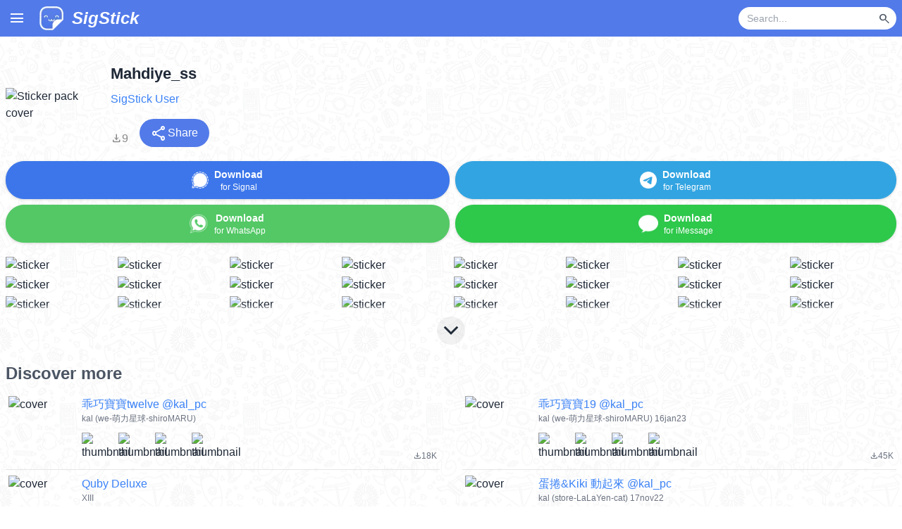

--- FILE ---
content_type: text/html; charset=utf-8
request_url: https://www.sigstick.com/pack/3UwabzXoTyg2gzcDKcYi
body_size: 11303
content:
<!DOCTYPE html><html lang="en"><head><meta charSet="utf-8" data-next-head=""/><meta charSet="utf-8"/><meta name="viewport" content="width=device-width, initial-scale=1, shrink-to-fit=no" data-next-head=""/><title data-next-head="">Mahdiye_ss - Download Stickers from Sigstick</title><link rel="canonical" href="https://www.sigstick.com/pack/3UwabzXoTyg2gzcDKcYi-mahdiye_ss" data-next-head=""/><meta property="og:title" content="Mahdiye_ss" data-next-head=""/><meta property="og:url" content="https://www.sigstick.com/pack/3UwabzXoTyg2gzcDKcYi-mahdiye_ss" data-next-head=""/><meta property="og:image" content="https://cdn.cdnstep.com/3UwabzXoTyg2gzcDKcYi/cover.thumb256.png" data-next-head=""/><meta name="og:description" content="Download &quot;Mahdiye_ss&quot; stickers for Signal, WhatsApp and Telegram" data-next-head=""/><meta name="description" content="Download &quot;Mahdiye_ss&quot; stickers for Signal, WhatsApp and Telegram" data-next-head=""/><meta property="og:site_name" content="SigStick"/><meta property="og:type" content="website"/><meta name="keywords" content="sticker maker, whatsapp stickers, sticker whats, cute stickers, whatsapp sticker maker, sticker creator, whatsapp sticker download, signal stickers, imessage stickers, imessage sticker maker, SigStick, stickerly, telegram stickers, animated stickers, sticker maker for iOS and Android, whatsticker"/><meta name="msapplication-TileColor" content="#da532c"/><meta name="theme-color" content="#ffffff"/><link rel="apple-touch-icon" sizes="180x180" href="/apple-touch-icon.png"/><link rel="icon" type="image/png" sizes="32x32" href="/favicon-32x32.png"/><link rel="icon" type="image/png" sizes="16x16" href="/favicon-16x16.png"/><link rel="manifest" href="/site.webmanifest"/><link rel="mask-icon" href="/safari-pinned-tab.svg" color="#5bbad5"/><link rel="preconnect" href="https://fonts.gstatic.com"/><link rel="preload" href="/_next/static/css/4d2eee50c04b958f.css" as="style"/><link rel="preload" href="/_next/static/css/9541bd0a2e5bed96.css" as="style"/><link href="https://fonts.googleapis.com/css2?family=Montserrat&amp;family=Pacifico&amp;display=swap" rel="stylesheet"/><link rel="stylesheet" href="https://fonts.googleapis.com/css2?family=Material+Symbols+Outlined:opsz,wght,FILL,GRAD@20..48,100..700,0..1,-50..200&amp;icon_names=arrow_upward,close,file_download,keyboard_arrow_down,menu,new_releases,search,share,visibility_off,whatshot&amp;display=block"/><link rel="stylesheet" href="/_next/static/css/4d2eee50c04b958f.css" data-n-g=""/><link rel="stylesheet" href="/_next/static/css/9541bd0a2e5bed96.css" data-n-p=""/><noscript data-n-css=""></noscript><script defer="" noModule="" src="/_next/static/chunks/polyfills-42372ed130431b0a.js"></script><script src="/_next/static/chunks/webpack-a339f4a57035852b.js" defer=""></script><script src="/_next/static/chunks/framework-3939a64e8358a45a.js" defer=""></script><script src="/_next/static/chunks/main-c9a603f31a864d04.js" defer=""></script><script src="/_next/static/chunks/pages/_app-ab10abcd23a826ae.js" defer=""></script><script src="/_next/static/chunks/98309536-b4306d89c039e30f.js" defer=""></script><script src="/_next/static/chunks/438-da042413d0ff0484.js" defer=""></script><script src="/_next/static/chunks/pages/pack/%5Bslug%5D-0636cc25668a68a3.js" defer=""></script><script src="/_next/static/9OQE80dQklivFqEPySLwC/_buildManifest.js" defer=""></script><script src="/_next/static/9OQE80dQklivFqEPySLwC/_ssgManifest.js" defer=""></script></head><body><link rel="preload" as="image" href="https://cdn.cdnstep.com/3UwabzXoTyg2gzcDKcYi/cover.thumb256.png"/><link rel="preload" as="image" href="/assets/icon/signal_icon.png"/><link rel="preload" as="image" href="/assets/icon/whatsapp256_icon.png"/><link rel="preload" as="image" href="/assets/icon/telegram256_icon.png"/><link rel="preload" as="image" href="/assets/icon/imessage256_icon.png"/><link rel="preload" as="image" href="https://cdn.cdnstep.com/3UwabzXoTyg2gzcDKcYi/0.thumb128.png"/><link rel="preload" as="image" href="https://cdn.cdnstep.com/3UwabzXoTyg2gzcDKcYi/1.thumb128.png"/><link rel="preload" as="image" href="https://cdn.cdnstep.com/3UwabzXoTyg2gzcDKcYi/2.thumb128.png"/><link rel="preload" as="image" href="https://cdn.cdnstep.com/3UwabzXoTyg2gzcDKcYi/3.thumb128.png"/><link rel="preload" as="image" href="https://cdn.cdnstep.com/3UwabzXoTyg2gzcDKcYi/4.thumb128.png"/><link rel="preload" as="image" href="https://cdn.cdnstep.com/3UwabzXoTyg2gzcDKcYi/5.thumb128.png"/><link rel="preload" as="image" href="https://cdn.cdnstep.com/3UwabzXoTyg2gzcDKcYi/6.thumb128.png"/><link rel="preload" as="image" href="https://cdn.cdnstep.com/3UwabzXoTyg2gzcDKcYi/7.thumb128.png"/><link rel="preload" as="image" href="https://cdn.cdnstep.com/3UwabzXoTyg2gzcDKcYi/8.thumb128.png"/><link rel="preload" as="image" href="https://cdn.cdnstep.com/3UwabzXoTyg2gzcDKcYi/9.thumb128.png"/><link rel="preload" as="image" href="https://cdn.cdnstep.com/3UwabzXoTyg2gzcDKcYi/10.thumb128.png"/><link rel="preload" as="image" href="https://cdn.cdnstep.com/3UwabzXoTyg2gzcDKcYi/11.thumb128.png"/><link rel="preload" as="image" href="https://cdn.cdnstep.com/3UwabzXoTyg2gzcDKcYi/12.thumb128.png"/><link rel="preload" as="image" href="https://cdn.cdnstep.com/3UwabzXoTyg2gzcDKcYi/13.thumb128.png"/><link rel="preload" as="image" href="https://cdn.cdnstep.com/3UwabzXoTyg2gzcDKcYi/14.thumb128.png"/><link rel="preload" as="image" href="https://cdn.cdnstep.com/3UwabzXoTyg2gzcDKcYi/15.thumb128.png"/><link rel="preload" as="image" href="https://cdn.cdnstep.com/3UwabzXoTyg2gzcDKcYi/16.thumb128.png"/><link rel="preload" as="image" href="https://cdn.cdnstep.com/3UwabzXoTyg2gzcDKcYi/17.thumb128.png"/><link rel="preload" as="image" href="https://cdn.cdnstep.com/3UwabzXoTyg2gzcDKcYi/18.thumb128.png"/><link rel="preload" as="image" href="https://cdn.cdnstep.com/3UwabzXoTyg2gzcDKcYi/19.thumb128.png"/><link rel="preload" as="image" href="https://cdn.cdnstep.com/3UwabzXoTyg2gzcDKcYi/20.thumb128.png"/><link rel="preload" as="image" href="https://cdn.cdnstep.com/3UwabzXoTyg2gzcDKcYi/21.thumb128.png"/><link rel="preload" as="image" href="https://cdn.cdnstep.com/3UwabzXoTyg2gzcDKcYi/22.thumb128.png"/><link rel="preload" as="image" href="https://cdn.cdnstep.com/3UwabzXoTyg2gzcDKcYi/23.thumb128.png"/><link rel="preload" as="image" href="https://cdn.cdnstep.com/oifikaOLaVmVZZPTiJ3r/cover-1.thumb128.png"/><link rel="preload" as="image" href="https://cdn.cdnstep.com/oifikaOLaVmVZZPTiJ3r/1-1.thumb128.png"/><link rel="preload" as="image" href="https://cdn.cdnstep.com/oifikaOLaVmVZZPTiJ3r/2-1.thumb128.png"/><link rel="preload" as="image" href="https://cdn.cdnstep.com/oifikaOLaVmVZZPTiJ3r/3-1.thumb128.png"/><link rel="preload" as="image" href="https://cdn.cdnstep.com/oifikaOLaVmVZZPTiJ3r/4-1.thumb128.png"/><link rel="preload" as="image" href="https://cdn.cdnstep.com/94CyDQOf9xS2CNwXxmhw/cover-1.thumb128.png"/><link rel="preload" as="image" href="https://cdn.cdnstep.com/94CyDQOf9xS2CNwXxmhw/1-1.thumb128.png"/><link rel="preload" as="image" href="https://cdn.cdnstep.com/94CyDQOf9xS2CNwXxmhw/2-1.thumb128.png"/><link rel="preload" as="image" href="https://cdn.cdnstep.com/94CyDQOf9xS2CNwXxmhw/3-1.thumb128.png"/><link rel="preload" as="image" href="https://cdn.cdnstep.com/94CyDQOf9xS2CNwXxmhw/4-1.thumb128.png"/><link rel="preload" as="image" href="https://cdn.cdnstep.com/Y6HmEbLim68pXhi6K8P1/cover.thumb128.png"/><link rel="preload" as="image" href="https://cdn.cdnstep.com/Y6HmEbLim68pXhi6K8P1/1.thumb128.png"/><link rel="preload" as="image" href="https://cdn.cdnstep.com/Y6HmEbLim68pXhi6K8P1/2.thumb128.png"/><link rel="preload" as="image" href="https://cdn.cdnstep.com/Y6HmEbLim68pXhi6K8P1/3.thumb128.png"/><link rel="preload" as="image" href="https://cdn.cdnstep.com/Y6HmEbLim68pXhi6K8P1/4.thumb128.png"/><link rel="preload" as="image" href="https://cdn.cdnstep.com/nsUwxKTCOP8i4PhwQzH2/cover-1.thumb128.png"/><link rel="preload" as="image" href="https://cdn.cdnstep.com/nsUwxKTCOP8i4PhwQzH2/1-1.thumb128.png"/><link rel="preload" as="image" href="https://cdn.cdnstep.com/nsUwxKTCOP8i4PhwQzH2/2-1.thumb128.png"/><link rel="preload" as="image" href="https://cdn.cdnstep.com/nsUwxKTCOP8i4PhwQzH2/3-1.thumb128.png"/><link rel="preload" as="image" href="https://cdn.cdnstep.com/nsUwxKTCOP8i4PhwQzH2/4-1.thumb128.png"/><link rel="preload" as="image" href="https://cdn.cdnstep.com/OlRBXwFz5rr8Ut4Grq6z/cover-1.thumb128.png"/><link rel="preload" as="image" href="https://cdn.cdnstep.com/OlRBXwFz5rr8Ut4Grq6z/1-1.thumb128.png"/><link rel="preload" as="image" href="https://cdn.cdnstep.com/OlRBXwFz5rr8Ut4Grq6z/2-1.thumb128.png"/><link rel="preload" as="image" href="https://cdn.cdnstep.com/OlRBXwFz5rr8Ut4Grq6z/3-1.thumb128.png"/><link rel="preload" as="image" href="https://cdn.cdnstep.com/OlRBXwFz5rr8Ut4Grq6z/4-1.thumb128.png"/><link rel="preload" as="image" href="https://cdn.cdnstep.com/DuBAt3rYujnqSHzxzpvg/cover-1.thumb128.png"/><link rel="preload" as="image" href="https://cdn.cdnstep.com/DuBAt3rYujnqSHzxzpvg/1-1.thumb128.png"/><link rel="preload" as="image" href="https://cdn.cdnstep.com/DuBAt3rYujnqSHzxzpvg/2-1.thumb128.png"/><link rel="preload" as="image" href="https://cdn.cdnstep.com/DuBAt3rYujnqSHzxzpvg/3-1.thumb128.png"/><link rel="preload" as="image" href="https://cdn.cdnstep.com/DuBAt3rYujnqSHzxzpvg/4-1.thumb128.png"/><link rel="preload" as="image" href="https://cdn.cdnstep.com/rU0QHTrKBZ0hn7KaW286/cover-1.thumb128.png"/><link rel="preload" as="image" href="https://cdn.cdnstep.com/rU0QHTrKBZ0hn7KaW286/1-1.thumb128.png"/><link rel="preload" as="image" href="https://cdn.cdnstep.com/rU0QHTrKBZ0hn7KaW286/2-1.thumb128.png"/><link rel="preload" as="image" href="https://cdn.cdnstep.com/rU0QHTrKBZ0hn7KaW286/3-1.thumb128.png"/><link rel="preload" as="image" href="https://cdn.cdnstep.com/rU0QHTrKBZ0hn7KaW286/4-1.thumb128.png"/><link rel="preload" as="image" href="https://cdn.cdnstep.com/yN8PpssFC8qFnxEpJH2W/cover-1.thumb128.png"/><link rel="preload" as="image" href="https://cdn.cdnstep.com/yN8PpssFC8qFnxEpJH2W/1-1.thumb128.png"/><link rel="preload" as="image" href="https://cdn.cdnstep.com/yN8PpssFC8qFnxEpJH2W/2-1.thumb128.png"/><link rel="preload" as="image" href="https://cdn.cdnstep.com/yN8PpssFC8qFnxEpJH2W/3-1.thumb128.png"/><link rel="preload" as="image" href="https://cdn.cdnstep.com/yN8PpssFC8qFnxEpJH2W/4-1.thumb128.png"/><link rel="preload" as="image" href="https://cdn.cdnstep.com/Fk9GDUZLscKcVUfvGpT5/cover-1.thumb128.png"/><link rel="preload" as="image" href="https://cdn.cdnstep.com/Fk9GDUZLscKcVUfvGpT5/1-1.thumb128.png"/><link rel="preload" as="image" href="https://cdn.cdnstep.com/Fk9GDUZLscKcVUfvGpT5/2-1.thumb128.png"/><link rel="preload" as="image" href="https://cdn.cdnstep.com/Fk9GDUZLscKcVUfvGpT5/3-1.thumb128.png"/><link rel="preload" as="image" href="https://cdn.cdnstep.com/Fk9GDUZLscKcVUfvGpT5/4-1.thumb128.png"/><link rel="preload" as="image" href="https://cdn.cdnstep.com/co3rzn0lzxvdSeBNCZmQ/cover-1.thumb128.png"/><link rel="preload" as="image" href="https://cdn.cdnstep.com/co3rzn0lzxvdSeBNCZmQ/1-1.thumb128.png"/><link rel="preload" as="image" href="https://cdn.cdnstep.com/co3rzn0lzxvdSeBNCZmQ/2-1.thumb128.png"/><link rel="preload" as="image" href="https://cdn.cdnstep.com/co3rzn0lzxvdSeBNCZmQ/3-1.thumb128.png"/><link rel="preload" as="image" href="https://cdn.cdnstep.com/co3rzn0lzxvdSeBNCZmQ/4-1.thumb128.png"/><link rel="preload" as="image" href="https://cdn.cdnstep.com/kSlEMBnQ4LoerStalSwv/cover-1.thumb128.webp"/><link rel="preload" as="image" href="https://cdn.cdnstep.com/kSlEMBnQ4LoerStalSwv/1-1.thumb128.webp"/><link rel="preload" as="image" href="https://cdn.cdnstep.com/kSlEMBnQ4LoerStalSwv/2-1.thumb128.webp"/><link rel="preload" as="image" href="https://cdn.cdnstep.com/kSlEMBnQ4LoerStalSwv/3-1.thumb128.webp"/><link rel="preload" as="image" href="https://cdn.cdnstep.com/kSlEMBnQ4LoerStalSwv/4-1.thumb128.webp"/><link rel="preload" as="image" href="https://cdn.cdnstep.com/k5Munc6RC0etp2SV8Qtp/cover-1.thumb128.webp"/><link rel="preload" as="image" href="https://cdn.cdnstep.com/k5Munc6RC0etp2SV8Qtp/1-1.thumb128.webp"/><link rel="preload" as="image" href="https://cdn.cdnstep.com/k5Munc6RC0etp2SV8Qtp/2-1.thumb128.webp"/><link rel="preload" as="image" href="https://cdn.cdnstep.com/k5Munc6RC0etp2SV8Qtp/3-1.thumb128.webp"/><link rel="preload" as="image" href="https://cdn.cdnstep.com/k5Munc6RC0etp2SV8Qtp/4-1.thumb128.webp"/><link rel="preload" as="image" href="https://cdn.cdnstep.com/1Dya2eQtWq0TeUtPi2D7/cover-1.thumb128.webp"/><link rel="preload" as="image" href="https://cdn.cdnstep.com/1Dya2eQtWq0TeUtPi2D7/1-1.thumb128.webp"/><link rel="preload" as="image" href="https://cdn.cdnstep.com/1Dya2eQtWq0TeUtPi2D7/2-1.thumb128.webp"/><link rel="preload" as="image" href="https://cdn.cdnstep.com/1Dya2eQtWq0TeUtPi2D7/3-1.thumb128.webp"/><link rel="preload" as="image" href="https://cdn.cdnstep.com/1Dya2eQtWq0TeUtPi2D7/4-1.thumb128.webp"/><link rel="preload" as="image" href="https://cdn.cdnstep.com/1qI2dUmv0XQGHScRRLqO/cover-1.thumb128.png"/><link rel="preload" as="image" href="https://cdn.cdnstep.com/1qI2dUmv0XQGHScRRLqO/1-1.thumb128.png"/><link rel="preload" as="image" href="https://cdn.cdnstep.com/1qI2dUmv0XQGHScRRLqO/2-1.thumb128.png"/><link rel="preload" as="image" href="https://cdn.cdnstep.com/1qI2dUmv0XQGHScRRLqO/3-1.thumb128.png"/><link rel="preload" as="image" href="https://cdn.cdnstep.com/1qI2dUmv0XQGHScRRLqO/4-1.thumb128.png"/><link rel="preload" as="image" href="https://cdn.cdnstep.com/Cw5sNkhgPIVe6nPmg0d6/cover-1.thumb128.webp"/><link rel="preload" as="image" href="https://cdn.cdnstep.com/Cw5sNkhgPIVe6nPmg0d6/1-1.thumb128.webp"/><link rel="preload" as="image" href="https://cdn.cdnstep.com/Cw5sNkhgPIVe6nPmg0d6/2-1.thumb128.webp"/><link rel="preload" as="image" href="https://cdn.cdnstep.com/Cw5sNkhgPIVe6nPmg0d6/3-1.thumb128.webp"/><link rel="preload" as="image" href="https://cdn.cdnstep.com/Cw5sNkhgPIVe6nPmg0d6/4-1.thumb128.webp"/><link rel="preload" as="image" href="/assets/img/appstore2025.png"/><link rel="preload" as="image" href="/assets/img/google-play-badge2025.png"/><div id="__next"><div class="flex flex-col min-h-screen"><div class="Nav_Nav__k6Jk7"><div class="Nav_masthead__WvbT3"><div class="container mx-auto"><div class="Nav_hamburgerMenu__sWidb"><span class="material-symbols-outlined cursor-pointer px-3" style="line-height:52px">menu</span></div><a href="/"><div class="inline-block p-2"><img alt="SigStick logo" loading="lazy" width="36" height="36" decoding="async" data-nimg="1" class="inline-block align-middle" style="color:transparent" srcSet="/_next/image?url=%2F_next%2Fstatic%2Fmedia%2Flogo.15991c00.webp&amp;w=48&amp;q=75 1x, /_next/image?url=%2F_next%2Fstatic%2Fmedia%2Flogo.15991c00.webp&amp;w=96&amp;q=75 2x" src="/_next/image?url=%2F_next%2Fstatic%2Fmedia%2Flogo.15991c00.webp&amp;w=96&amp;q=75"/><span class="hidden min-[350px]:inline text-2xl text-white pl-2 italic font-bold leading-9 ml-1 align-middle">SigStick</span></div></a><div class="float-right flex items-center h-[52px] pr-2"><form class="flex"><div class="flex items-center bg-white rounded-full h-8 pl-3 pr-1 w-28 sm:w-40 md:w-56"><input type="text" id="nav-bar-keyword" class="text-black bg-transparent border-none outline-none flex-grow text-sm w-full" placeholder="Search..." value=""/><button type="submit" disabled="" class="ml-1 p-1 rounded-full hover:bg-gray-100 flex items-center justify-center"><span class="material-symbols-outlined text-gray-600" style="font-size:18px">search</span></button></div></form></div><div class="spacer" style="clear:both"></div></div></div></div><div class="flex-grow relative"><main><div class="Pack_bgPattern__wOttg"><div class="container mx-auto px-2 pb-4 pt-2 md:pt-4"><div class="relative"><div><section class="flex flex-row w-full md:mt-5 mb-1 items-center"><img class="rounded mr-2 md:mr-4 cursor-pointer hover:opacity-80 transition-opacity" src="https://cdn.cdnstep.com/3UwabzXoTyg2gzcDKcYi/cover.thumb256.png" width="128" height="128" alt="Sticker pack cover" title="Tap to copy pack ID for Discord bot"/><div class="Pack_packTopSectionText__DBuZa flex-grow"><div class="Pack_title__PI7mV">Mahdiye_ss</div><div class="Pack_author__Jw0so"><a href="/stickers?author=SigStick%20User" class="text-blue-500 hover:text-blue-800 py-2 flex items-center">SigStick User</a></div><div class="justify-start text-gray-600 text-xs"></div><div class="flex flex-row items-baseline mt-2 justify-between md:justify-start"><div class="Pack_downloadCount__2g8ud"><span class="material-symbols-outlined">file_download</span><span>9</span></div><div class="md:ml-4"><button class="bg-[#527AE9] hover:bg-[#3371E3] text-white px-4 py-2 rounded-full flex items-center gap-1" title="Share sticker pack"><span class="material-symbols-outlined">share</span><span>Share</span></button></div></div></div></section><section class="my-5"><div class="flex flex-row items-center"><div class="flex-auto mr-2"><button type="button" class="w-full btn px-2 mb-2 py-0 Pack_btnSignal__6BbU2  drop-shadow"><img class="inline-block h-6 w-6" src="/assets/icon/signal_icon.png" alt="Signal"/><div class="align-middle ml-2 text-sm inline-block"><div class="font-bold">Download</div><div class="text-xs">for Signal</div></div></button><button type="button" class="w-full btn px-2 flex-auto py-0 Pack_btnWhatsapp__RY_WD drop-shadow"><img class="inline-block h-7 w-7" src="/assets/icon/whatsapp256_icon.png" alt="WhatsApp"/><div class="align-middle ml-2 text-sm inline-block"><div class="font-bold">Download</div><div class="text-xs">for WhatsApp</div></div></button></div><div class="flex-auto"><button type="button" class="w-full btn px-2 flex-auto mb-2 py-0 Pack_btnTelegram__NHCCJ  drop-shadow"><img class="inline-block h-6 w-6" src="/assets/icon/telegram256_icon.png" alt="Telegram"/><div class="align-middle ml-2 text-sm inline-block"><div class="font-bold">Download</div><div class="text-xs">for Telegram</div></div></button><button type="button" class="w-full btn px-2 flex-auto Pack_btnIMessage__lx6bV drop-shadow"><img class="inline-block h-7 w-7" src="/assets/icon/imessage256_icon.png" alt="iMessage"/><div class="align-middle ml-2 text-sm inline-block"><div class="font-bold">Download</div><div class="text-xs">for iMessage</div></div></button></div></div></section><section class="mb-5"><div class="Pack_stickerGrid__aELrc"><div class="Pack_stickerThumbContainer__TDFiJ"><img class="Pack_stickerThumb__mYDjI rounded cursor-pointer hover:opacity-80 transition-opacity" src="https://cdn.cdnstep.com/3UwabzXoTyg2gzcDKcYi/0.thumb128.png" alt="sticker"/></div><div class="Pack_stickerThumbContainer__TDFiJ"><img class="Pack_stickerThumb__mYDjI rounded cursor-pointer hover:opacity-80 transition-opacity" src="https://cdn.cdnstep.com/3UwabzXoTyg2gzcDKcYi/1.thumb128.png" alt="sticker"/></div><div class="Pack_stickerThumbContainer__TDFiJ"><img class="Pack_stickerThumb__mYDjI rounded cursor-pointer hover:opacity-80 transition-opacity" src="https://cdn.cdnstep.com/3UwabzXoTyg2gzcDKcYi/2.thumb128.png" alt="sticker"/></div><div class="Pack_stickerThumbContainer__TDFiJ"><img class="Pack_stickerThumb__mYDjI rounded cursor-pointer hover:opacity-80 transition-opacity" src="https://cdn.cdnstep.com/3UwabzXoTyg2gzcDKcYi/3.thumb128.png" alt="sticker"/></div><div class="Pack_stickerThumbContainer__TDFiJ"><img class="Pack_stickerThumb__mYDjI rounded cursor-pointer hover:opacity-80 transition-opacity" src="https://cdn.cdnstep.com/3UwabzXoTyg2gzcDKcYi/4.thumb128.png" alt="sticker"/></div><div class="Pack_stickerThumbContainer__TDFiJ"><img class="Pack_stickerThumb__mYDjI rounded cursor-pointer hover:opacity-80 transition-opacity" src="https://cdn.cdnstep.com/3UwabzXoTyg2gzcDKcYi/5.thumb128.png" alt="sticker"/></div><div class="Pack_stickerThumbContainer__TDFiJ"><img class="Pack_stickerThumb__mYDjI rounded cursor-pointer hover:opacity-80 transition-opacity" src="https://cdn.cdnstep.com/3UwabzXoTyg2gzcDKcYi/6.thumb128.png" alt="sticker"/></div><div class="Pack_stickerThumbContainer__TDFiJ"><img class="Pack_stickerThumb__mYDjI rounded cursor-pointer hover:opacity-80 transition-opacity" src="https://cdn.cdnstep.com/3UwabzXoTyg2gzcDKcYi/7.thumb128.png" alt="sticker"/></div><div class="Pack_stickerThumbContainer__TDFiJ"><img class="Pack_stickerThumb__mYDjI rounded cursor-pointer hover:opacity-80 transition-opacity" src="https://cdn.cdnstep.com/3UwabzXoTyg2gzcDKcYi/8.thumb128.png" alt="sticker"/></div><div class="Pack_stickerThumbContainer__TDFiJ"><img class="Pack_stickerThumb__mYDjI rounded cursor-pointer hover:opacity-80 transition-opacity" src="https://cdn.cdnstep.com/3UwabzXoTyg2gzcDKcYi/9.thumb128.png" alt="sticker"/></div><div class="Pack_stickerThumbContainer__TDFiJ"><img class="Pack_stickerThumb__mYDjI rounded cursor-pointer hover:opacity-80 transition-opacity" src="https://cdn.cdnstep.com/3UwabzXoTyg2gzcDKcYi/10.thumb128.png" alt="sticker"/></div><div class="Pack_stickerThumbContainer__TDFiJ"><img class="Pack_stickerThumb__mYDjI rounded cursor-pointer hover:opacity-80 transition-opacity" src="https://cdn.cdnstep.com/3UwabzXoTyg2gzcDKcYi/11.thumb128.png" alt="sticker"/></div><div class="Pack_stickerThumbContainer__TDFiJ"><img class="Pack_stickerThumb__mYDjI rounded cursor-pointer hover:opacity-80 transition-opacity" src="https://cdn.cdnstep.com/3UwabzXoTyg2gzcDKcYi/12.thumb128.png" alt="sticker"/></div><div class="Pack_stickerThumbContainer__TDFiJ"><img class="Pack_stickerThumb__mYDjI rounded cursor-pointer hover:opacity-80 transition-opacity" src="https://cdn.cdnstep.com/3UwabzXoTyg2gzcDKcYi/13.thumb128.png" alt="sticker"/></div><div class="Pack_stickerThumbContainer__TDFiJ"><img class="Pack_stickerThumb__mYDjI rounded cursor-pointer hover:opacity-80 transition-opacity" src="https://cdn.cdnstep.com/3UwabzXoTyg2gzcDKcYi/14.thumb128.png" alt="sticker"/></div><div class="Pack_stickerThumbContainer__TDFiJ"><img class="Pack_stickerThumb__mYDjI rounded cursor-pointer hover:opacity-80 transition-opacity" src="https://cdn.cdnstep.com/3UwabzXoTyg2gzcDKcYi/15.thumb128.png" alt="sticker"/></div></div><div class="Pack_stickerGrid__aELrc Pack_teaser__zXvzG"><div class="Pack_stickerThumbContainer__TDFiJ"><img class="Pack_stickerThumb__mYDjI rounded cursor-pointer hover:opacity-80 transition-opacity" src="https://cdn.cdnstep.com/3UwabzXoTyg2gzcDKcYi/16.thumb128.png" alt="sticker"/></div><div class="Pack_stickerThumbContainer__TDFiJ"><img class="Pack_stickerThumb__mYDjI rounded cursor-pointer hover:opacity-80 transition-opacity" src="https://cdn.cdnstep.com/3UwabzXoTyg2gzcDKcYi/17.thumb128.png" alt="sticker"/></div><div class="Pack_stickerThumbContainer__TDFiJ"><img class="Pack_stickerThumb__mYDjI rounded cursor-pointer hover:opacity-80 transition-opacity" src="https://cdn.cdnstep.com/3UwabzXoTyg2gzcDKcYi/18.thumb128.png" alt="sticker"/></div><div class="Pack_stickerThumbContainer__TDFiJ"><img class="Pack_stickerThumb__mYDjI rounded cursor-pointer hover:opacity-80 transition-opacity" src="https://cdn.cdnstep.com/3UwabzXoTyg2gzcDKcYi/19.thumb128.png" alt="sticker"/></div><div class="Pack_stickerThumbContainer__TDFiJ"><img class="Pack_stickerThumb__mYDjI rounded cursor-pointer hover:opacity-80 transition-opacity" src="https://cdn.cdnstep.com/3UwabzXoTyg2gzcDKcYi/20.thumb128.png" alt="sticker"/></div><div class="Pack_stickerThumbContainer__TDFiJ"><img class="Pack_stickerThumb__mYDjI rounded cursor-pointer hover:opacity-80 transition-opacity" src="https://cdn.cdnstep.com/3UwabzXoTyg2gzcDKcYi/21.thumb128.png" alt="sticker"/></div><div class="Pack_stickerThumbContainer__TDFiJ"><img class="Pack_stickerThumb__mYDjI rounded cursor-pointer hover:opacity-80 transition-opacity" src="https://cdn.cdnstep.com/3UwabzXoTyg2gzcDKcYi/22.thumb128.png" alt="sticker"/></div><div class="Pack_stickerThumbContainer__TDFiJ"><img class="Pack_stickerThumb__mYDjI rounded cursor-pointer hover:opacity-80 transition-opacity" src="https://cdn.cdnstep.com/3UwabzXoTyg2gzcDKcYi/23.thumb128.png" alt="sticker"/></div></div><div class="Pack_expandButton__9WySS"><span class="material-symbols-outlined">keyboard_arrow_down</span></div></section></div></div><section class="Pack_discoverSection___JWo0"><h2>Discover more</h2><div><div class="grid md:grid-cols-2 gap-x-8"><a class="p-1 py-2 items-stretch w-full PackItem_stickerPack__sD2J8" href="/pack/oifikaOLaVmVZZPTiJ3r-%E4%B9%96%E5%B7%A7%E5%AF%B6%E5%AF%B6twelve-%40kal_pc"><div class="PackItem_packCover__n0dlE"><img class="rounded" alt="cover" src="https://cdn.cdnstep.com/oifikaOLaVmVZZPTiJ3r/cover-1.thumb128.png" width="96" height="96"/></div><div class="flex flex-col pl-2 grow min-w-0"><div class="flex justify-between"><div class="text-base text-blue-500 hover:text-blue-800 truncate">乖巧寶寶twelve @kal_pc</div></div><div class="text-xs text-gray-500 truncate grow flex">kal (we-萌力星球-shiroMARU)<!-- --> </div><div class="flex flex-row flex-nowrap"><img class="rounded mr-2 w-9 h-9 min-[400px]:w-11 min-[400px]:h-11" alt="thumbnail" src="https://cdn.cdnstep.com/oifikaOLaVmVZZPTiJ3r/1-1.thumb128.png" width="48" height="48"/><img class="rounded mr-2 w-9 h-9 min-[400px]:w-11 min-[400px]:h-11" alt="thumbnail" src="https://cdn.cdnstep.com/oifikaOLaVmVZZPTiJ3r/2-1.thumb128.png" width="48" height="48"/><img class="rounded mr-2 w-9 h-9 min-[400px]:w-11 min-[400px]:h-11" alt="thumbnail" src="https://cdn.cdnstep.com/oifikaOLaVmVZZPTiJ3r/3-1.thumb128.png" width="48" height="48"/><img class="rounded mr-2 w-9 h-9 min-[400px]:w-11 min-[400px]:h-11" alt="thumbnail" src="https://cdn.cdnstep.com/oifikaOLaVmVZZPTiJ3r/4-1.thumb128.png" width="48" height="48"/><div class="text-gray-500 grow text-right self-end"><span class="material-symbols-outlined text-sm align-middle" style="font-size:12px">file_download</span><span class="text-sm align-middle" style="font-size:12px">18K</span></div></div></div></a><a class="p-1 py-2 items-stretch w-full PackItem_stickerPack__sD2J8" href="/pack/94CyDQOf9xS2CNwXxmhw-%E4%B9%96%E5%B7%A7%E5%AF%B6%E5%AF%B619-%40kal_pc"><div class="PackItem_packCover__n0dlE"><img class="rounded" alt="cover" src="https://cdn.cdnstep.com/94CyDQOf9xS2CNwXxmhw/cover-1.thumb128.png" width="96" height="96"/></div><div class="flex flex-col pl-2 grow min-w-0"><div class="flex justify-between"><div class="text-base text-blue-500 hover:text-blue-800 truncate">乖巧寶寶19 @kal_pc</div></div><div class="text-xs text-gray-500 truncate grow flex">kal (we-萌力星球-shiroMARU) 16jan23<!-- --> </div><div class="flex flex-row flex-nowrap"><img class="rounded mr-2 w-9 h-9 min-[400px]:w-11 min-[400px]:h-11" alt="thumbnail" src="https://cdn.cdnstep.com/94CyDQOf9xS2CNwXxmhw/1-1.thumb128.png" width="48" height="48"/><img class="rounded mr-2 w-9 h-9 min-[400px]:w-11 min-[400px]:h-11" alt="thumbnail" src="https://cdn.cdnstep.com/94CyDQOf9xS2CNwXxmhw/2-1.thumb128.png" width="48" height="48"/><img class="rounded mr-2 w-9 h-9 min-[400px]:w-11 min-[400px]:h-11" alt="thumbnail" src="https://cdn.cdnstep.com/94CyDQOf9xS2CNwXxmhw/3-1.thumb128.png" width="48" height="48"/><img class="rounded mr-2 w-9 h-9 min-[400px]:w-11 min-[400px]:h-11" alt="thumbnail" src="https://cdn.cdnstep.com/94CyDQOf9xS2CNwXxmhw/4-1.thumb128.png" width="48" height="48"/><div class="text-gray-500 grow text-right self-end"><span class="material-symbols-outlined text-sm align-middle" style="font-size:12px">file_download</span><span class="text-sm align-middle" style="font-size:12px">45K</span></div></div></div></a><a class="p-1 py-2 items-stretch w-full PackItem_stickerPack__sD2J8" href="/pack/Y6HmEbLim68pXhi6K8P1-quby-deluxe"><div class="PackItem_packCover__n0dlE"><img class="rounded" alt="cover" src="https://cdn.cdnstep.com/Y6HmEbLim68pXhi6K8P1/cover.thumb128.png" width="96" height="96"/></div><div class="flex flex-col pl-2 grow min-w-0"><div class="flex justify-between"><div class="text-base text-blue-500 hover:text-blue-800 truncate">Quby Deluxe</div></div><div class="text-xs text-gray-500 truncate grow flex">XIII<!-- --> </div><div class="flex flex-row flex-nowrap"><img class="rounded mr-2 w-9 h-9 min-[400px]:w-11 min-[400px]:h-11" alt="thumbnail" src="https://cdn.cdnstep.com/Y6HmEbLim68pXhi6K8P1/1.thumb128.png" width="48" height="48"/><img class="rounded mr-2 w-9 h-9 min-[400px]:w-11 min-[400px]:h-11" alt="thumbnail" src="https://cdn.cdnstep.com/Y6HmEbLim68pXhi6K8P1/2.thumb128.png" width="48" height="48"/><img class="rounded mr-2 w-9 h-9 min-[400px]:w-11 min-[400px]:h-11" alt="thumbnail" src="https://cdn.cdnstep.com/Y6HmEbLim68pXhi6K8P1/3.thumb128.png" width="48" height="48"/><img class="rounded mr-2 w-9 h-9 min-[400px]:w-11 min-[400px]:h-11" alt="thumbnail" src="https://cdn.cdnstep.com/Y6HmEbLim68pXhi6K8P1/4.thumb128.png" width="48" height="48"/><div class="text-gray-500 grow text-right self-end"><span class="material-symbols-outlined text-sm align-middle" style="font-size:12px">file_download</span><span class="text-sm align-middle" style="font-size:12px">180K</span></div></div></div></a><a class="p-1 py-2 items-stretch w-full PackItem_stickerPack__sD2J8" href="/pack/nsUwxKTCOP8i4PhwQzH2-%E8%9B%8B%E6%8D%B2%26kiki-%E5%8B%95%E8%B5%B7%E4%BE%86-%40kal_pc"><div class="PackItem_packCover__n0dlE"><img class="rounded" alt="cover" src="https://cdn.cdnstep.com/nsUwxKTCOP8i4PhwQzH2/cover-1.thumb128.png" width="96" height="96"/></div><div class="flex flex-col pl-2 grow min-w-0"><div class="flex justify-between"><div class="text-base text-blue-500 hover:text-blue-800 truncate">蛋捲&amp;Kiki 動起來 @kal_pc</div></div><div class="text-xs text-gray-500 truncate grow flex">kal (store-LaLaYen-cat) 17nov22<!-- --> </div><div class="flex flex-row flex-nowrap"><img class="rounded mr-2 w-9 h-9 min-[400px]:w-11 min-[400px]:h-11" alt="thumbnail" src="https://cdn.cdnstep.com/nsUwxKTCOP8i4PhwQzH2/1-1.thumb128.png" width="48" height="48"/><img class="rounded mr-2 w-9 h-9 min-[400px]:w-11 min-[400px]:h-11" alt="thumbnail" src="https://cdn.cdnstep.com/nsUwxKTCOP8i4PhwQzH2/2-1.thumb128.png" width="48" height="48"/><img class="rounded mr-2 w-9 h-9 min-[400px]:w-11 min-[400px]:h-11" alt="thumbnail" src="https://cdn.cdnstep.com/nsUwxKTCOP8i4PhwQzH2/3-1.thumb128.png" width="48" height="48"/><img class="rounded mr-2 w-9 h-9 min-[400px]:w-11 min-[400px]:h-11" alt="thumbnail" src="https://cdn.cdnstep.com/nsUwxKTCOP8i4PhwQzH2/4-1.thumb128.png" width="48" height="48"/><div class="text-gray-500 grow text-right self-end"><span class="material-symbols-outlined text-sm align-middle" style="font-size:12px">file_download</span><span class="text-sm align-middle" style="font-size:12px">14</span></div></div></div></a><a class="p-1 py-2 items-stretch w-full PackItem_stickerPack__sD2J8" href="/pack/OlRBXwFz5rr8Ut4Grq6z-%E8%B2%93%E7%88%AA%E6%8A%93--%E5%BF%AB%E4%BE%86%E7%88%AA%E6%8A%93--%40kal_pc"><div class="PackItem_packCover__n0dlE"><img class="rounded" alt="cover" src="https://cdn.cdnstep.com/OlRBXwFz5rr8Ut4Grq6z/cover-1.thumb128.png" width="96" height="96"/></div><div class="flex flex-col pl-2 grow min-w-0"><div class="flex justify-between"><div class="text-base text-blue-500 hover:text-blue-800 truncate">貓爪抓 -快來爪抓- @kal_pc</div></div><div class="text-xs text-gray-500 truncate grow flex">kal (store-園丁先生-cat) 23aug18<!-- --> </div><div class="flex flex-row flex-nowrap"><img class="rounded mr-2 w-9 h-9 min-[400px]:w-11 min-[400px]:h-11" alt="thumbnail" src="https://cdn.cdnstep.com/OlRBXwFz5rr8Ut4Grq6z/1-1.thumb128.png" width="48" height="48"/><img class="rounded mr-2 w-9 h-9 min-[400px]:w-11 min-[400px]:h-11" alt="thumbnail" src="https://cdn.cdnstep.com/OlRBXwFz5rr8Ut4Grq6z/2-1.thumb128.png" width="48" height="48"/><img class="rounded mr-2 w-9 h-9 min-[400px]:w-11 min-[400px]:h-11" alt="thumbnail" src="https://cdn.cdnstep.com/OlRBXwFz5rr8Ut4Grq6z/3-1.thumb128.png" width="48" height="48"/><img class="rounded mr-2 w-9 h-9 min-[400px]:w-11 min-[400px]:h-11" alt="thumbnail" src="https://cdn.cdnstep.com/OlRBXwFz5rr8Ut4Grq6z/4-1.thumb128.png" width="48" height="48"/><div class="text-gray-500 grow text-right self-end"><span class="material-symbols-outlined text-sm align-middle" style="font-size:12px">file_download</span><span class="text-sm align-middle" style="font-size:12px">158</span></div></div></div></a><a class="p-1 py-2 items-stretch w-full PackItem_stickerPack__sD2J8" href="/pack/DuBAt3rYujnqSHzxzpvg-%E8%B2%93%E7%88%AA%E6%8A%93--%E4%BD%A0%E6%8A%93%E6%88%91%E6%8A%93--%40kal_pc"><div class="PackItem_packCover__n0dlE"><img class="rounded" alt="cover" src="https://cdn.cdnstep.com/DuBAt3rYujnqSHzxzpvg/cover-1.thumb128.png" width="96" height="96"/></div><div class="flex flex-col pl-2 grow min-w-0"><div class="flex justify-between"><div class="text-base text-blue-500 hover:text-blue-800 truncate">貓爪抓 -你抓我抓- @kal_pc</div></div><div class="text-xs text-gray-500 truncate grow flex">kal (store-園丁先生-cat) 28jan16<!-- --> </div><div class="flex flex-row flex-nowrap"><img class="rounded mr-2 w-9 h-9 min-[400px]:w-11 min-[400px]:h-11" alt="thumbnail" src="https://cdn.cdnstep.com/DuBAt3rYujnqSHzxzpvg/1-1.thumb128.png" width="48" height="48"/><img class="rounded mr-2 w-9 h-9 min-[400px]:w-11 min-[400px]:h-11" alt="thumbnail" src="https://cdn.cdnstep.com/DuBAt3rYujnqSHzxzpvg/2-1.thumb128.png" width="48" height="48"/><img class="rounded mr-2 w-9 h-9 min-[400px]:w-11 min-[400px]:h-11" alt="thumbnail" src="https://cdn.cdnstep.com/DuBAt3rYujnqSHzxzpvg/3-1.thumb128.png" width="48" height="48"/><img class="rounded mr-2 w-9 h-9 min-[400px]:w-11 min-[400px]:h-11" alt="thumbnail" src="https://cdn.cdnstep.com/DuBAt3rYujnqSHzxzpvg/4-1.thumb128.png" width="48" height="48"/><div class="text-gray-500 grow text-right self-end"><span class="material-symbols-outlined text-sm align-middle" style="font-size:12px">file_download</span><span class="text-sm align-middle" style="font-size:12px">150</span></div></div></div></a><a class="p-1 py-2 items-stretch w-full PackItem_stickerPack__sD2J8" href="/pack/rU0QHTrKBZ0hn7KaW286-%E6%9A%96%E7%94%B7%E8%93%8B%E6%9C%B5%E7%9F%AD%E5%B0%BE%E9%B1%B7-%E7%AC%AC%E4%BA%8C%E5%BD%88-%40kal_pc"><div class="PackItem_packCover__n0dlE"><img class="rounded" alt="cover" src="https://cdn.cdnstep.com/rU0QHTrKBZ0hn7KaW286/cover-1.thumb128.png" width="96" height="96"/></div><div class="flex flex-col pl-2 grow min-w-0"><div class="flex justify-between"><div class="text-base text-blue-500 hover:text-blue-800 truncate">暖男蓋朵短尾鱷 第二彈 @kal_pc</div></div><div class="text-xs text-gray-500 truncate grow flex">kal (store-胡創/丘漢林-crocodile) 24dec20<!-- --> </div><div class="flex flex-row flex-nowrap"><img class="rounded mr-2 w-9 h-9 min-[400px]:w-11 min-[400px]:h-11" alt="thumbnail" src="https://cdn.cdnstep.com/rU0QHTrKBZ0hn7KaW286/1-1.thumb128.png" width="48" height="48"/><img class="rounded mr-2 w-9 h-9 min-[400px]:w-11 min-[400px]:h-11" alt="thumbnail" src="https://cdn.cdnstep.com/rU0QHTrKBZ0hn7KaW286/2-1.thumb128.png" width="48" height="48"/><img class="rounded mr-2 w-9 h-9 min-[400px]:w-11 min-[400px]:h-11" alt="thumbnail" src="https://cdn.cdnstep.com/rU0QHTrKBZ0hn7KaW286/3-1.thumb128.png" width="48" height="48"/><img class="rounded mr-2 w-9 h-9 min-[400px]:w-11 min-[400px]:h-11" alt="thumbnail" src="https://cdn.cdnstep.com/rU0QHTrKBZ0hn7KaW286/4-1.thumb128.png" width="48" height="48"/><div class="text-gray-500 grow text-right self-end"><span class="material-symbols-outlined text-sm align-middle" style="font-size:12px">file_download</span><span class="text-sm align-middle" style="font-size:12px">35</span></div></div></div></a><a class="p-1 py-2 items-stretch w-full PackItem_stickerPack__sD2J8" href="/pack/yN8PpssFC8qFnxEpJH2W-%E6%9A%96%E7%94%B7%E5%A4%A5%E4%BC%B4%EF%BC%9A%E8%93%8B%E6%9C%B5%E7%9F%AD%E5%B0%BE%E9%B1%B7-%40kal_pc"><div class="PackItem_packCover__n0dlE"><img class="rounded" alt="cover" src="https://cdn.cdnstep.com/yN8PpssFC8qFnxEpJH2W/cover-1.thumb128.png" width="96" height="96"/></div><div class="flex flex-col pl-2 grow min-w-0"><div class="flex justify-between"><div class="text-base text-blue-500 hover:text-blue-800 truncate">暖男夥伴：蓋朵短尾鱷 @kal_pc</div></div><div class="text-xs text-gray-500 truncate grow flex">kal (store-胡創/丘漢林-crocodile) 15oct20<!-- --> </div><div class="flex flex-row flex-nowrap"><img class="rounded mr-2 w-9 h-9 min-[400px]:w-11 min-[400px]:h-11" alt="thumbnail" src="https://cdn.cdnstep.com/yN8PpssFC8qFnxEpJH2W/1-1.thumb128.png" width="48" height="48"/><img class="rounded mr-2 w-9 h-9 min-[400px]:w-11 min-[400px]:h-11" alt="thumbnail" src="https://cdn.cdnstep.com/yN8PpssFC8qFnxEpJH2W/2-1.thumb128.png" width="48" height="48"/><img class="rounded mr-2 w-9 h-9 min-[400px]:w-11 min-[400px]:h-11" alt="thumbnail" src="https://cdn.cdnstep.com/yN8PpssFC8qFnxEpJH2W/3-1.thumb128.png" width="48" height="48"/><img class="rounded mr-2 w-9 h-9 min-[400px]:w-11 min-[400px]:h-11" alt="thumbnail" src="https://cdn.cdnstep.com/yN8PpssFC8qFnxEpJH2W/4-1.thumb128.png" width="48" height="48"/><div class="text-gray-500 grow text-right self-end"><span class="material-symbols-outlined text-sm align-middle" style="font-size:12px">file_download</span><span class="text-sm align-middle" style="font-size:12px">70</span></div></div></div></a><a class="p-1 py-2 items-stretch w-full PackItem_stickerPack__sD2J8" href="/pack/Fk9GDUZLscKcVUfvGpT5-%E6%9A%96%E7%94%B7%E5%A4%A5%E4%BC%B4%EF%BC%9A%E8%93%8B%E6%9C%B5%E7%9F%AD%E5%B0%BE%E9%B1%B7-%E7%AC%AC%E4%B8%89%E5%BD%88-%40kal_pc"><div class="PackItem_packCover__n0dlE"><img class="rounded" alt="cover" src="https://cdn.cdnstep.com/Fk9GDUZLscKcVUfvGpT5/cover-1.thumb128.png" width="96" height="96"/></div><div class="flex flex-col pl-2 grow min-w-0"><div class="flex justify-between"><div class="text-base text-blue-500 hover:text-blue-800 truncate">暖男夥伴：蓋朵短尾鱷 第三彈 @kal_pc</div></div><div class="text-xs text-gray-500 truncate grow flex">kal (store-胡創/丘漢林-crocodile) 4mar21<!-- --> </div><div class="flex flex-row flex-nowrap"><img class="rounded mr-2 w-9 h-9 min-[400px]:w-11 min-[400px]:h-11" alt="thumbnail" src="https://cdn.cdnstep.com/Fk9GDUZLscKcVUfvGpT5/1-1.thumb128.png" width="48" height="48"/><img class="rounded mr-2 w-9 h-9 min-[400px]:w-11 min-[400px]:h-11" alt="thumbnail" src="https://cdn.cdnstep.com/Fk9GDUZLscKcVUfvGpT5/2-1.thumb128.png" width="48" height="48"/><img class="rounded mr-2 w-9 h-9 min-[400px]:w-11 min-[400px]:h-11" alt="thumbnail" src="https://cdn.cdnstep.com/Fk9GDUZLscKcVUfvGpT5/3-1.thumb128.png" width="48" height="48"/><img class="rounded mr-2 w-9 h-9 min-[400px]:w-11 min-[400px]:h-11" alt="thumbnail" src="https://cdn.cdnstep.com/Fk9GDUZLscKcVUfvGpT5/4-1.thumb128.png" width="48" height="48"/><div class="text-gray-500 grow text-right self-end"><span class="material-symbols-outlined text-sm align-middle" style="font-size:12px">file_download</span><span class="text-sm align-middle" style="font-size:12px">40</span></div></div></div></a><a class="p-1 py-2 items-stretch w-full PackItem_stickerPack__sD2J8" href="/pack/co3rzn0lzxvdSeBNCZmQ-%E8%B2%93%E7%88%AA%E6%8A%93--%E7%89%B9%E6%95%88%E7%88%AA%E6%8A%93--%40kal_pc"><div class="PackItem_packCover__n0dlE"><img class="rounded" alt="cover" src="https://cdn.cdnstep.com/co3rzn0lzxvdSeBNCZmQ/cover-1.thumb128.png" width="96" height="96"/></div><div class="flex flex-col pl-2 grow min-w-0"><div class="flex justify-between"><div class="text-base text-blue-500 hover:text-blue-800 truncate">貓爪抓 -特效爪抓- @kal_pc</div></div><div class="text-xs text-gray-500 truncate grow flex">kal (store-園丁先生-cat) 16jul20<!-- --> </div><div class="flex flex-row flex-nowrap"><img class="rounded mr-2 w-9 h-9 min-[400px]:w-11 min-[400px]:h-11" alt="thumbnail" src="https://cdn.cdnstep.com/co3rzn0lzxvdSeBNCZmQ/1-1.thumb128.png" width="48" height="48"/><img class="rounded mr-2 w-9 h-9 min-[400px]:w-11 min-[400px]:h-11" alt="thumbnail" src="https://cdn.cdnstep.com/co3rzn0lzxvdSeBNCZmQ/2-1.thumb128.png" width="48" height="48"/><img class="rounded mr-2 w-9 h-9 min-[400px]:w-11 min-[400px]:h-11" alt="thumbnail" src="https://cdn.cdnstep.com/co3rzn0lzxvdSeBNCZmQ/3-1.thumb128.png" width="48" height="48"/><img class="rounded mr-2 w-9 h-9 min-[400px]:w-11 min-[400px]:h-11" alt="thumbnail" src="https://cdn.cdnstep.com/co3rzn0lzxvdSeBNCZmQ/4-1.thumb128.png" width="48" height="48"/><div class="text-gray-500 grow text-right self-end"><span class="material-symbols-outlined text-sm align-middle" style="font-size:12px">file_download</span><span class="text-sm align-middle" style="font-size:12px">227</span></div></div></div></a></div></div></section><section class="Pack_authorSection__sMpNe"><h2>More from <!-- -->SigStick User</h2><div><div class="grid md:grid-cols-2 gap-x-8"><a class="p-1 py-2 items-stretch w-full PackItem_stickerPack__sD2J8" href="/pack/kSlEMBnQ4LoerStalSwv-animal-meme-package"><div class="PackItem_packCover__n0dlE"><img class="rounded" alt="cover" src="https://cdn.cdnstep.com/kSlEMBnQ4LoerStalSwv/cover-1.thumb128.webp" width="96" height="96"/></div><div class="flex flex-col pl-2 grow min-w-0"><div class="flex justify-between"><div class="text-base text-blue-500 hover:text-blue-800 truncate">Animal meme package</div></div><div class="text-xs text-gray-500 truncate grow flex">SigStick User<!-- --> </div><div class="flex flex-row flex-nowrap"><img class="rounded mr-2 w-9 h-9 min-[400px]:w-11 min-[400px]:h-11" alt="thumbnail" src="https://cdn.cdnstep.com/kSlEMBnQ4LoerStalSwv/1-1.thumb128.webp" width="48" height="48"/><img class="rounded mr-2 w-9 h-9 min-[400px]:w-11 min-[400px]:h-11" alt="thumbnail" src="https://cdn.cdnstep.com/kSlEMBnQ4LoerStalSwv/2-1.thumb128.webp" width="48" height="48"/><img class="rounded mr-2 w-9 h-9 min-[400px]:w-11 min-[400px]:h-11" alt="thumbnail" src="https://cdn.cdnstep.com/kSlEMBnQ4LoerStalSwv/3-1.thumb128.webp" width="48" height="48"/><img class="rounded mr-2 w-9 h-9 min-[400px]:w-11 min-[400px]:h-11" alt="thumbnail" src="https://cdn.cdnstep.com/kSlEMBnQ4LoerStalSwv/4-1.thumb128.webp" width="48" height="48"/><div class="text-gray-500 grow text-right self-end"><span class="material-symbols-outlined text-sm align-middle" style="font-size:12px">file_download</span><span class="text-sm align-middle" style="font-size:12px">162K</span></div></div></div></a><a class="p-1 py-2 items-stretch w-full PackItem_stickerPack__sD2J8" href="/pack/k5Munc6RC0etp2SV8Qtp-%F0%9F%90%BB%F0%9F%90%BB"><div class="PackItem_packCover__n0dlE"><img class="rounded" alt="cover" src="https://cdn.cdnstep.com/k5Munc6RC0etp2SV8Qtp/cover-1.thumb128.webp" width="96" height="96"/></div><div class="flex flex-col pl-2 grow min-w-0"><div class="flex justify-between"><div class="text-base text-blue-500 hover:text-blue-800 truncate">🐻🐻</div></div><div class="text-xs text-gray-500 truncate grow flex">SigStick User<!-- --> </div><div class="flex flex-row flex-nowrap"><img class="rounded mr-2 w-9 h-9 min-[400px]:w-11 min-[400px]:h-11" alt="thumbnail" src="https://cdn.cdnstep.com/k5Munc6RC0etp2SV8Qtp/1-1.thumb128.webp" width="48" height="48"/><img class="rounded mr-2 w-9 h-9 min-[400px]:w-11 min-[400px]:h-11" alt="thumbnail" src="https://cdn.cdnstep.com/k5Munc6RC0etp2SV8Qtp/2-1.thumb128.webp" width="48" height="48"/><img class="rounded mr-2 w-9 h-9 min-[400px]:w-11 min-[400px]:h-11" alt="thumbnail" src="https://cdn.cdnstep.com/k5Munc6RC0etp2SV8Qtp/3-1.thumb128.webp" width="48" height="48"/><img class="rounded mr-2 w-9 h-9 min-[400px]:w-11 min-[400px]:h-11" alt="thumbnail" src="https://cdn.cdnstep.com/k5Munc6RC0etp2SV8Qtp/4-1.thumb128.webp" width="48" height="48"/><div class="text-gray-500 grow text-right self-end"><span class="material-symbols-outlined text-sm align-middle" style="font-size:12px">file_download</span><span class="text-sm align-middle" style="font-size:12px">129K</span></div></div></div></a><a class="p-1 py-2 items-stretch w-full PackItem_stickerPack__sD2J8" href="/pack/1Dya2eQtWq0TeUtPi2D7-quby"><div class="PackItem_packCover__n0dlE"><img class="rounded" alt="cover" src="https://cdn.cdnstep.com/1Dya2eQtWq0TeUtPi2D7/cover-1.thumb128.webp" width="96" height="96"/></div><div class="flex flex-col pl-2 grow min-w-0"><div class="flex justify-between"><div class="text-base text-blue-500 hover:text-blue-800 truncate">Quby</div></div><div class="text-xs text-gray-500 truncate grow flex">SigStick User<!-- --> </div><div class="flex flex-row flex-nowrap"><img class="rounded mr-2 w-9 h-9 min-[400px]:w-11 min-[400px]:h-11" alt="thumbnail" src="https://cdn.cdnstep.com/1Dya2eQtWq0TeUtPi2D7/1-1.thumb128.webp" width="48" height="48"/><img class="rounded mr-2 w-9 h-9 min-[400px]:w-11 min-[400px]:h-11" alt="thumbnail" src="https://cdn.cdnstep.com/1Dya2eQtWq0TeUtPi2D7/2-1.thumb128.webp" width="48" height="48"/><img class="rounded mr-2 w-9 h-9 min-[400px]:w-11 min-[400px]:h-11" alt="thumbnail" src="https://cdn.cdnstep.com/1Dya2eQtWq0TeUtPi2D7/3-1.thumb128.webp" width="48" height="48"/><img class="rounded mr-2 w-9 h-9 min-[400px]:w-11 min-[400px]:h-11" alt="thumbnail" src="https://cdn.cdnstep.com/1Dya2eQtWq0TeUtPi2D7/4-1.thumb128.webp" width="48" height="48"/><div class="text-gray-500 grow text-right self-end"><span class="material-symbols-outlined text-sm align-middle" style="font-size:12px">file_download</span><span class="text-sm align-middle" style="font-size:12px">122K</span></div></div></div></a><a class="p-1 py-2 items-stretch w-full PackItem_stickerPack__sD2J8" href="/pack/1qI2dUmv0XQGHScRRLqO-cat-meme"><div class="PackItem_packCover__n0dlE"><img class="rounded" alt="cover" src="https://cdn.cdnstep.com/1qI2dUmv0XQGHScRRLqO/cover-1.thumb128.png" width="96" height="96"/></div><div class="flex flex-col pl-2 grow min-w-0"><div class="flex justify-between"><div class="text-base text-blue-500 hover:text-blue-800 truncate">cat meme</div></div><div class="text-xs text-gray-500 truncate grow flex">SigStick User<!-- --> </div><div class="flex flex-row flex-nowrap"><img class="rounded mr-2 w-9 h-9 min-[400px]:w-11 min-[400px]:h-11" alt="thumbnail" src="https://cdn.cdnstep.com/1qI2dUmv0XQGHScRRLqO/1-1.thumb128.png" width="48" height="48"/><img class="rounded mr-2 w-9 h-9 min-[400px]:w-11 min-[400px]:h-11" alt="thumbnail" src="https://cdn.cdnstep.com/1qI2dUmv0XQGHScRRLqO/2-1.thumb128.png" width="48" height="48"/><img class="rounded mr-2 w-9 h-9 min-[400px]:w-11 min-[400px]:h-11" alt="thumbnail" src="https://cdn.cdnstep.com/1qI2dUmv0XQGHScRRLqO/3-1.thumb128.png" width="48" height="48"/><img class="rounded mr-2 w-9 h-9 min-[400px]:w-11 min-[400px]:h-11" alt="thumbnail" src="https://cdn.cdnstep.com/1qI2dUmv0XQGHScRRLqO/4-1.thumb128.png" width="48" height="48"/><div class="text-gray-500 grow text-right self-end"><span class="material-symbols-outlined text-sm align-middle" style="font-size:12px">file_download</span><span class="text-sm align-middle" style="font-size:12px">92K</span></div></div></div></a><a class="p-1 py-2 items-stretch w-full PackItem_stickerPack__sD2J8" href="/pack/Cw5sNkhgPIVe6nPmg0d6-%E5%96%B5"><div class="PackItem_packCover__n0dlE"><img class="rounded" alt="cover" src="https://cdn.cdnstep.com/Cw5sNkhgPIVe6nPmg0d6/cover-1.thumb128.webp" width="96" height="96"/></div><div class="flex flex-col pl-2 grow min-w-0"><div class="flex justify-between"><div class="text-base text-blue-500 hover:text-blue-800 truncate">喵</div></div><div class="text-xs text-gray-500 truncate grow flex">SigStick User<!-- --> </div><div class="flex flex-row flex-nowrap"><img class="rounded mr-2 w-9 h-9 min-[400px]:w-11 min-[400px]:h-11" alt="thumbnail" src="https://cdn.cdnstep.com/Cw5sNkhgPIVe6nPmg0d6/1-1.thumb128.webp" width="48" height="48"/><img class="rounded mr-2 w-9 h-9 min-[400px]:w-11 min-[400px]:h-11" alt="thumbnail" src="https://cdn.cdnstep.com/Cw5sNkhgPIVe6nPmg0d6/2-1.thumb128.webp" width="48" height="48"/><img class="rounded mr-2 w-9 h-9 min-[400px]:w-11 min-[400px]:h-11" alt="thumbnail" src="https://cdn.cdnstep.com/Cw5sNkhgPIVe6nPmg0d6/3-1.thumb128.webp" width="48" height="48"/><img class="rounded mr-2 w-9 h-9 min-[400px]:w-11 min-[400px]:h-11" alt="thumbnail" src="https://cdn.cdnstep.com/Cw5sNkhgPIVe6nPmg0d6/4-1.thumb128.webp" width="48" height="48"/><div class="text-gray-500 grow text-right self-end"><span class="material-symbols-outlined text-sm align-middle" style="font-size:12px">file_download</span><span class="text-sm align-middle" style="font-size:12px">24K</span></div></div></div></a></div></div></section><section class="mb-5"><h2>Tags</h2><p class="text-gray-600">(None)</p></section><div class="fixed bottom-0 right-0 m-4 px-4 py-2 bg-black
              bg-opacity-80 rounded-full shadow-lg text-white
              transition-all duration-300
              opacity-0 invisible">Opening link in new tab...</div></div></div></main><div class="bg-gray-800 text-gray-200 px-2 py-4"><div class="container mx-auto"><div><div class="font-semibold text-4xl">Create, explore and download stickers on SigStick</div><p class="my-5">SigStick is the only app you need for WhatsApp, Signal, Telegram and iMessage stickers</p><div class="my-6"><div class="mr-3 inline-block"><div class="inline-block"><a href="https://apps.apple.com/app/sigstick-signal-sticker-maker/id1550509104"><img class="h-12 inline-block" src="/assets/img/appstore2025.png" alt="Download on App Store"/></a><div class="flex items-center justify-center text-sm text-gray-200 mt-1"><div class="flex"><span class="text-yellow-400">★</span><span class="text-yellow-400">★</span><span class="text-yellow-400">★</span><span class="text-yellow-400">★</span><span class="text-yellow-400">★</span></div><span class="ml-1">4.8<!-- --> (<!-- -->13.5K<!-- -->)</span></div></div></div><div class="inline-block"><a href="https://play.google.com/store/apps/details?id=com.sigstick.myapp"><img class="h-12 inline-block" src="/assets/img/google-play-badge2025.png" alt="Download on Google Play"/></a><div class="flex items-center justify-center text-sm text-gray-200 mt-1"><div class="flex"><span class="text-yellow-400">★</span><span class="text-yellow-400">★</span><span class="text-yellow-400">★</span><span class="text-yellow-400">★</span><span class="text-yellow-400">★</span></div><span class="ml-1">4.7<!-- --> (<!-- -->10.3K<!-- -->)</span></div></div></div></div><div class="my-5"><p class="my-2">© SigStick 2023, Shadowstep Technology Limited</p><p class="my-2"><a href="https://sigstick.medium.com/">Blog</a> |<!-- --> <a href="/tos">Terms of Services</a> |<!-- --> <a href="/privacy">Privacy</a> |<!-- --> <a href="/dmca">DMCA</a></p><div class="mt-3 text-justify text-gray-400 leading-4"><p><small>Google Play and the Google Play logo are trademarks of Google LLC. Apple logo and App Store are trademarks of Apple Inc., registered in the U.S. and other countries. Signal is a registered trademark in the United States and other countries.</small></p></div></div></div></div><div class="fixed bottom-4 right-4 z-10"><button class="bg-blue-600 hover:bg-blue-700 text-white p-3 rounded-full shadow-lg transition-all duration-300 ease-in-out transform hover:scale-110 focus:outline-none focus:ring-2 focus:ring-blue-500 focus:ring-offset-2 translate-y-16 opacity-0" aria-label="Back to top"><svg class="w-6 h-6" fill="none" stroke="currentColor" viewBox="0 0 24 24" xmlns="http://www.w3.org/2000/svg"><path stroke-linecap="round" stroke-linejoin="round" stroke-width="2" d="M5 10l7-7m0 0l7 7m-7-7v18"></path></svg></button></div></div></div></div><script id="__NEXT_DATA__" type="application/json">{"props":{"pageProps":{"pack":{"id":"3UwabzXoTyg2gzcDKcYi","title":"Mahdiye_ss","author":"SigStick User","status":"published","createdAt":1613858549304,"cover":{"url":"https://cdn.cdnstep.com/3UwabzXoTyg2gzcDKcYi/cover.png"},"stickers":[{"emoji":"😠","url":"https://cdn.cdnstep.com/3UwabzXoTyg2gzcDKcYi/0.png"},{"emoji":"😏","url":"https://cdn.cdnstep.com/3UwabzXoTyg2gzcDKcYi/1.png"},{"emoji":"👎","url":"https://cdn.cdnstep.com/3UwabzXoTyg2gzcDKcYi/2.png"},{"emoji":"😡","url":"https://cdn.cdnstep.com/3UwabzXoTyg2gzcDKcYi/3.png"},{"emoji":"😵","url":"https://cdn.cdnstep.com/3UwabzXoTyg2gzcDKcYi/4.png"},{"emoji":"😲","url":"https://cdn.cdnstep.com/3UwabzXoTyg2gzcDKcYi/5.png"},{"emoji":"😤","url":"https://cdn.cdnstep.com/3UwabzXoTyg2gzcDKcYi/6.png"},{"emoji":"😖","url":"https://cdn.cdnstep.com/3UwabzXoTyg2gzcDKcYi/7.png"},{"emoji":"❓","url":"https://cdn.cdnstep.com/3UwabzXoTyg2gzcDKcYi/8.png"},{"emoji":"😤","url":"https://cdn.cdnstep.com/3UwabzXoTyg2gzcDKcYi/9.png"},{"emoji":"😠","url":"https://cdn.cdnstep.com/3UwabzXoTyg2gzcDKcYi/10.png"},{"emoji":"😃","url":"https://cdn.cdnstep.com/3UwabzXoTyg2gzcDKcYi/11.png"},{"emoji":"👎","url":"https://cdn.cdnstep.com/3UwabzXoTyg2gzcDKcYi/12.png"},{"emoji":"👋","url":"https://cdn.cdnstep.com/3UwabzXoTyg2gzcDKcYi/13.png"},{"emoji":"🏃","url":"https://cdn.cdnstep.com/3UwabzXoTyg2gzcDKcYi/14.png"},{"emoji":"😫","url":"https://cdn.cdnstep.com/3UwabzXoTyg2gzcDKcYi/15.png"},{"emoji":"😈","url":"https://cdn.cdnstep.com/3UwabzXoTyg2gzcDKcYi/16.png"},{"emoji":"💤","url":"https://cdn.cdnstep.com/3UwabzXoTyg2gzcDKcYi/17.png"},{"emoji":"😈","url":"https://cdn.cdnstep.com/3UwabzXoTyg2gzcDKcYi/18.png"},{"emoji":"😩","url":"https://cdn.cdnstep.com/3UwabzXoTyg2gzcDKcYi/19.png"},{"emoji":"😱","url":"https://cdn.cdnstep.com/3UwabzXoTyg2gzcDKcYi/20.png"},{"emoji":"😕","url":"https://cdn.cdnstep.com/3UwabzXoTyg2gzcDKcYi/21.png"},{"emoji":"🛀","url":"https://cdn.cdnstep.com/3UwabzXoTyg2gzcDKcYi/22.png"},{"emoji":"💤","url":"https://cdn.cdnstep.com/3UwabzXoTyg2gzcDKcYi/23.png"},{"emoji":"😱","url":"https://cdn.cdnstep.com/3UwabzXoTyg2gzcDKcYi/24.png"},{"emoji":"👽","url":"https://cdn.cdnstep.com/3UwabzXoTyg2gzcDKcYi/25.png"},{"emoji":"💩","url":"https://cdn.cdnstep.com/3UwabzXoTyg2gzcDKcYi/26.png"},{"emoji":"😇","url":"https://cdn.cdnstep.com/3UwabzXoTyg2gzcDKcYi/27.png"},{"emoji":"😭","url":"https://cdn.cdnstep.com/3UwabzXoTyg2gzcDKcYi/28.png"},{"emoji":"😌","url":"https://cdn.cdnstep.com/3UwabzXoTyg2gzcDKcYi/29.png"},{"emoji":"😊","url":"https://cdn.cdnstep.com/3UwabzXoTyg2gzcDKcYi/30.png"},{"emoji":"😟","url":"https://cdn.cdnstep.com/3UwabzXoTyg2gzcDKcYi/31.png"},{"emoji":"😆","url":"https://cdn.cdnstep.com/3UwabzXoTyg2gzcDKcYi/32.png"},{"emoji":"😳","url":"https://cdn.cdnstep.com/3UwabzXoTyg2gzcDKcYi/33.png"},{"emoji":"👍","url":"https://cdn.cdnstep.com/3UwabzXoTyg2gzcDKcYi/34.png"},{"emoji":"😒","url":"https://cdn.cdnstep.com/3UwabzXoTyg2gzcDKcYi/35.png"},{"emoji":"😂","url":"https://cdn.cdnstep.com/3UwabzXoTyg2gzcDKcYi/36.png"}],"isMarketPublished":true,"download":9,"recentPopularity":1.7745913598235815e-7,"signal":{"version":1},"signalUrl":"https://signal.art/addstickers/#pack_id=e135cabf13d70cd44543be4bfce80eb4\u0026pack_key=11b7ac1026e5e96f0fbd71e2e0067c57191300ba032292b2ef63472efa871045","whatsapp":{"v":10,"isAnimated":false,"version":1},"telegram":{"version":1,"v":2},"telegramUrl":"https://t.me/addstickers/p_3UwabzXoTyg2gzcDKcYi_by_SigStick10Bot","discord":{},"expansions":{"authorDetails":{"isArtist":false}}},"discoverPacks":[{"id":"oifikaOLaVmVZZPTiJ3r","title":"乖巧寶寶twelve @kal_pc","author":"kal (we-萌力星球-shiroMARU)","authorId":"fM7OAksGAZh1vvz3lUY99NiT2MG3","status":"published","createdAt":1674471178456,"cover":{"url":"https://cdn.cdnstep.com/oifikaOLaVmVZZPTiJ3r/cover-1.png"},"stickers":[{"emoji":"","url":"https://cdn.cdnstep.com/oifikaOLaVmVZZPTiJ3r/0-1.png"},{"emoji":"","url":"https://cdn.cdnstep.com/oifikaOLaVmVZZPTiJ3r/1-1.png"},{"emoji":"","url":"https://cdn.cdnstep.com/oifikaOLaVmVZZPTiJ3r/2-1.png"},{"emoji":"","url":"https://cdn.cdnstep.com/oifikaOLaVmVZZPTiJ3r/3-1.png"},{"emoji":"","url":"https://cdn.cdnstep.com/oifikaOLaVmVZZPTiJ3r/4-1.png"},{"emoji":"","url":"https://cdn.cdnstep.com/oifikaOLaVmVZZPTiJ3r/5-1.png"},{"emoji":"","url":"https://cdn.cdnstep.com/oifikaOLaVmVZZPTiJ3r/6-1.png"},{"emoji":"","url":"https://cdn.cdnstep.com/oifikaOLaVmVZZPTiJ3r/7-1.png"},{"emoji":"","url":"https://cdn.cdnstep.com/oifikaOLaVmVZZPTiJ3r/8-1.png"},{"emoji":"","url":"https://cdn.cdnstep.com/oifikaOLaVmVZZPTiJ3r/9-1.png"},{"emoji":"","url":"https://cdn.cdnstep.com/oifikaOLaVmVZZPTiJ3r/10-1.png"},{"emoji":"","url":"https://cdn.cdnstep.com/oifikaOLaVmVZZPTiJ3r/11-1.png"},{"emoji":"","url":"https://cdn.cdnstep.com/oifikaOLaVmVZZPTiJ3r/12-1.png"},{"emoji":"","url":"https://cdn.cdnstep.com/oifikaOLaVmVZZPTiJ3r/13-1.png"},{"emoji":"","url":"https://cdn.cdnstep.com/oifikaOLaVmVZZPTiJ3r/14-1.png"},{"emoji":"","url":"https://cdn.cdnstep.com/oifikaOLaVmVZZPTiJ3r/15-1.png"},{"emoji":"","url":"https://cdn.cdnstep.com/oifikaOLaVmVZZPTiJ3r/16-1.png"},{"emoji":"","url":"https://cdn.cdnstep.com/oifikaOLaVmVZZPTiJ3r/17-1.png"},{"emoji":"","url":"https://cdn.cdnstep.com/oifikaOLaVmVZZPTiJ3r/18-1.png"},{"emoji":"","url":"https://cdn.cdnstep.com/oifikaOLaVmVZZPTiJ3r/19-1.png"},{"emoji":"","url":"https://cdn.cdnstep.com/oifikaOLaVmVZZPTiJ3r/20-1.png"},{"emoji":"","url":"https://cdn.cdnstep.com/oifikaOLaVmVZZPTiJ3r/21-1.png"},{"emoji":"","url":"https://cdn.cdnstep.com/oifikaOLaVmVZZPTiJ3r/22-1.png"},{"emoji":"","url":"https://cdn.cdnstep.com/oifikaOLaVmVZZPTiJ3r/23-1.png"}],"isMarketPublished":true,"download":18781,"version":1,"signal":{"version":1},"signalUrl":"https://signal.art/addstickers/#pack_id=c5424b8ba30a5981625e07d2cc060356\u0026pack_key=1aaf88e9999bc8d787b82cc5d023ff5b7bc19b6ac77d1fa64435684876f1226d","whatsapp":{"v":10,"isAnimated":true,"version":1},"telegram":{"version":1,"v":2},"telegramUrl":"https://t.me/addstickers/pa_oifikaOLaVmVZZPTiJ3r_by_SigStick10Bot","discord":{"version":1,"url":"https://cdn.cdnstep.com/oifikaOLaVmVZZPTiJ3r/discord/v1.zip"},"tags":[],"expansions":{"authorDetails":{"isArtist":false}}},{"id":"94CyDQOf9xS2CNwXxmhw","title":"乖巧寶寶19 @kal_pc","author":"kal (we-萌力星球-shiroMARU) 16jan23","authorId":"fM7OAksGAZh1vvz3lUY99NiT2MG3","status":"published","createdAt":1674521289958,"cover":{"url":"https://cdn.cdnstep.com/94CyDQOf9xS2CNwXxmhw/cover-1.png"},"stickers":[{"emoji":"","url":"https://cdn.cdnstep.com/94CyDQOf9xS2CNwXxmhw/0-1.png"},{"emoji":"","url":"https://cdn.cdnstep.com/94CyDQOf9xS2CNwXxmhw/1-1.png"},{"emoji":"","url":"https://cdn.cdnstep.com/94CyDQOf9xS2CNwXxmhw/2-1.png"},{"emoji":"","url":"https://cdn.cdnstep.com/94CyDQOf9xS2CNwXxmhw/3-1.png"},{"emoji":"","url":"https://cdn.cdnstep.com/94CyDQOf9xS2CNwXxmhw/4-1.png"},{"emoji":"","url":"https://cdn.cdnstep.com/94CyDQOf9xS2CNwXxmhw/5-1.png"},{"emoji":"","url":"https://cdn.cdnstep.com/94CyDQOf9xS2CNwXxmhw/6-1.png"},{"emoji":"","url":"https://cdn.cdnstep.com/94CyDQOf9xS2CNwXxmhw/7-1.png"},{"emoji":"","url":"https://cdn.cdnstep.com/94CyDQOf9xS2CNwXxmhw/8-1.png"},{"emoji":"","url":"https://cdn.cdnstep.com/94CyDQOf9xS2CNwXxmhw/9-1.png"},{"emoji":"","url":"https://cdn.cdnstep.com/94CyDQOf9xS2CNwXxmhw/10-1.png"},{"emoji":"","url":"https://cdn.cdnstep.com/94CyDQOf9xS2CNwXxmhw/11-1.png"},{"emoji":"","url":"https://cdn.cdnstep.com/94CyDQOf9xS2CNwXxmhw/12-1.png"},{"emoji":"","url":"https://cdn.cdnstep.com/94CyDQOf9xS2CNwXxmhw/13-1.png"},{"emoji":"","url":"https://cdn.cdnstep.com/94CyDQOf9xS2CNwXxmhw/14-1.png"},{"emoji":"","url":"https://cdn.cdnstep.com/94CyDQOf9xS2CNwXxmhw/15-1.png"},{"emoji":"","url":"https://cdn.cdnstep.com/94CyDQOf9xS2CNwXxmhw/16-1.png"},{"emoji":"","url":"https://cdn.cdnstep.com/94CyDQOf9xS2CNwXxmhw/17-1.png"},{"emoji":"","url":"https://cdn.cdnstep.com/94CyDQOf9xS2CNwXxmhw/18-1.png"},{"emoji":"","url":"https://cdn.cdnstep.com/94CyDQOf9xS2CNwXxmhw/19-1.png"},{"emoji":"","url":"https://cdn.cdnstep.com/94CyDQOf9xS2CNwXxmhw/20-1.png"},{"emoji":"","url":"https://cdn.cdnstep.com/94CyDQOf9xS2CNwXxmhw/21-1.png"},{"emoji":"","url":"https://cdn.cdnstep.com/94CyDQOf9xS2CNwXxmhw/22-1.png"},{"emoji":"","url":"https://cdn.cdnstep.com/94CyDQOf9xS2CNwXxmhw/23-1.png"}],"isMarketPublished":true,"download":45512,"version":1,"signal":{"version":1},"signalUrl":"https://signal.art/addstickers/#pack_id=829c2129446d1d1e5664bd342c2f5a79\u0026pack_key=e7ad2b4163423256a0f4cd7948235b64a288da4a8329b709fb21c9a733e77dde","whatsapp":{"v":10,"isAnimated":true,"version":1},"telegram":{"version":1,"v":2},"telegramUrl":"https://t.me/addstickers/pa_94CyDQOf9xS2CNwXxmhw_by_SigStick15Bot","tags":["cute","c"],"discord":{},"expansions":{"authorDetails":{"isArtist":false}}},{"id":"Y6HmEbLim68pXhi6K8P1","title":"Quby Deluxe","author":"XIII","status":"published","createdAt":1666018497013,"cover":{"url":"https://cdn.cdnstep.com/Y6HmEbLim68pXhi6K8P1/cover.png"},"stickers":[{"emoji":"🥳","url":"https://cdn.cdnstep.com/Y6HmEbLim68pXhi6K8P1/0.png"},{"emoji":"💚","url":"https://cdn.cdnstep.com/Y6HmEbLim68pXhi6K8P1/1.png"},{"emoji":"😴","url":"https://cdn.cdnstep.com/Y6HmEbLim68pXhi6K8P1/2.png"},{"emoji":"💞","url":"https://cdn.cdnstep.com/Y6HmEbLim68pXhi6K8P1/3.png"},{"emoji":"🙃","url":"https://cdn.cdnstep.com/Y6HmEbLim68pXhi6K8P1/4.png"},{"emoji":"🥳","url":"https://cdn.cdnstep.com/Y6HmEbLim68pXhi6K8P1/5.png"},{"emoji":"👨‍👧","url":"https://cdn.cdnstep.com/Y6HmEbLim68pXhi6K8P1/6.png"},{"emoji":"👎","url":"https://cdn.cdnstep.com/Y6HmEbLim68pXhi6K8P1/7.png"},{"emoji":"😢","url":"https://cdn.cdnstep.com/Y6HmEbLim68pXhi6K8P1/8.png"},{"emoji":"🛁","url":"https://cdn.cdnstep.com/Y6HmEbLim68pXhi6K8P1/9.png"},{"emoji":"😔","url":"https://cdn.cdnstep.com/Y6HmEbLim68pXhi6K8P1/10.png"},{"emoji":"👎","url":"https://cdn.cdnstep.com/Y6HmEbLim68pXhi6K8P1/11.png"},{"emoji":"😲","url":"https://cdn.cdnstep.com/Y6HmEbLim68pXhi6K8P1/12.png"},{"emoji":"📱","url":"https://cdn.cdnstep.com/Y6HmEbLim68pXhi6K8P1/13.png"},{"emoji":"🏃‍♀️","url":"https://cdn.cdnstep.com/Y6HmEbLim68pXhi6K8P1/14.png"},{"emoji":"🤝","url":"https://cdn.cdnstep.com/Y6HmEbLim68pXhi6K8P1/15.png"},{"emoji":"🖐","url":"https://cdn.cdnstep.com/Y6HmEbLim68pXhi6K8P1/16.png"},{"emoji":"🎊","url":"https://cdn.cdnstep.com/Y6HmEbLim68pXhi6K8P1/17.png"},{"emoji":"🤤","url":"https://cdn.cdnstep.com/Y6HmEbLim68pXhi6K8P1/18.png"},{"emoji":"👊","url":"https://cdn.cdnstep.com/Y6HmEbLim68pXhi6K8P1/19.png"},{"emoji":"🥺","url":"https://cdn.cdnstep.com/Y6HmEbLim68pXhi6K8P1/20.png"},{"emoji":"😗","url":"https://cdn.cdnstep.com/Y6HmEbLim68pXhi6K8P1/21.png"},{"emoji":"🐤","url":"https://cdn.cdnstep.com/Y6HmEbLim68pXhi6K8P1/22.png"},{"emoji":"💧","url":"https://cdn.cdnstep.com/Y6HmEbLim68pXhi6K8P1/23.png"},{"emoji":"😪","url":"https://cdn.cdnstep.com/Y6HmEbLim68pXhi6K8P1/24.png"},{"emoji":"👈","url":"https://cdn.cdnstep.com/Y6HmEbLim68pXhi6K8P1/25.png"},{"emoji":"📖","url":"https://cdn.cdnstep.com/Y6HmEbLim68pXhi6K8P1/26.png"},{"emoji":"😑","url":"https://cdn.cdnstep.com/Y6HmEbLim68pXhi6K8P1/27.png"},{"emoji":"🚶‍♂️","url":"https://cdn.cdnstep.com/Y6HmEbLim68pXhi6K8P1/28.png"},{"emoji":"🤫","url":"https://cdn.cdnstep.com/Y6HmEbLim68pXhi6K8P1/29.png"},{"emoji":"🍾","url":"https://cdn.cdnstep.com/Y6HmEbLim68pXhi6K8P1/30.png"},{"emoji":"🥺","url":"https://cdn.cdnstep.com/Y6HmEbLim68pXhi6K8P1/31.png"},{"emoji":"🥳","url":"https://cdn.cdnstep.com/Y6HmEbLim68pXhi6K8P1/32.png"},{"emoji":"💸","url":"https://cdn.cdnstep.com/Y6HmEbLim68pXhi6K8P1/33.png"},{"emoji":"📱","url":"https://cdn.cdnstep.com/Y6HmEbLim68pXhi6K8P1/34.png"},{"emoji":"😢","url":"https://cdn.cdnstep.com/Y6HmEbLim68pXhi6K8P1/35.png"},{"emoji":"🤪","url":"https://cdn.cdnstep.com/Y6HmEbLim68pXhi6K8P1/36.png"},{"emoji":"🥳","url":"https://cdn.cdnstep.com/Y6HmEbLim68pXhi6K8P1/37.png"},{"emoji":"💩","url":"https://cdn.cdnstep.com/Y6HmEbLim68pXhi6K8P1/38.png"},{"emoji":"🍲","url":"https://cdn.cdnstep.com/Y6HmEbLim68pXhi6K8P1/39.png"},{"emoji":"😄","url":"https://cdn.cdnstep.com/Y6HmEbLim68pXhi6K8P1/40.png"},{"emoji":"🤘","url":"https://cdn.cdnstep.com/Y6HmEbLim68pXhi6K8P1/41.png"},{"emoji":"🥘","url":"https://cdn.cdnstep.com/Y6HmEbLim68pXhi6K8P1/42.png"},{"emoji":"🤗","url":"https://cdn.cdnstep.com/Y6HmEbLim68pXhi6K8P1/43.png"},{"emoji":"😠","url":"https://cdn.cdnstep.com/Y6HmEbLim68pXhi6K8P1/44.png"},{"emoji":"🎊","url":"https://cdn.cdnstep.com/Y6HmEbLim68pXhi6K8P1/45.png"},{"emoji":"🤬","url":"https://cdn.cdnstep.com/Y6HmEbLim68pXhi6K8P1/46.png"},{"emoji":"😎","url":"https://cdn.cdnstep.com/Y6HmEbLim68pXhi6K8P1/47.png"},{"emoji":"😬","url":"https://cdn.cdnstep.com/Y6HmEbLim68pXhi6K8P1/48.png"},{"emoji":"🤕","url":"https://cdn.cdnstep.com/Y6HmEbLim68pXhi6K8P1/49.png"},{"emoji":"💩","url":"https://cdn.cdnstep.com/Y6HmEbLim68pXhi6K8P1/50.png"},{"emoji":"🙂","url":"https://cdn.cdnstep.com/Y6HmEbLim68pXhi6K8P1/51.png"},{"emoji":"😅","url":"https://cdn.cdnstep.com/Y6HmEbLim68pXhi6K8P1/52.png"},{"emoji":"🤫","url":"https://cdn.cdnstep.com/Y6HmEbLim68pXhi6K8P1/53.png"},{"emoji":"🥳","url":"https://cdn.cdnstep.com/Y6HmEbLim68pXhi6K8P1/54.png"},{"emoji":"🤜","url":"https://cdn.cdnstep.com/Y6HmEbLim68pXhi6K8P1/55.png"},{"emoji":"😵","url":"https://cdn.cdnstep.com/Y6HmEbLim68pXhi6K8P1/56.png"},{"emoji":"🤬","url":"https://cdn.cdnstep.com/Y6HmEbLim68pXhi6K8P1/57.png"},{"emoji":"🙃","url":"https://cdn.cdnstep.com/Y6HmEbLim68pXhi6K8P1/58.png"},{"emoji":"🤕","url":"https://cdn.cdnstep.com/Y6HmEbLim68pXhi6K8P1/59.png"},{"emoji":"🤭","url":"https://cdn.cdnstep.com/Y6HmEbLim68pXhi6K8P1/60.png"},{"emoji":"🙃","url":"https://cdn.cdnstep.com/Y6HmEbLim68pXhi6K8P1/61.png"},{"emoji":"😵","url":"https://cdn.cdnstep.com/Y6HmEbLim68pXhi6K8P1/62.png"},{"emoji":"🥳","url":"https://cdn.cdnstep.com/Y6HmEbLim68pXhi6K8P1/63.png"}],"isMarketPublished":true,"download":180608,"signal":{"version":1},"signalUrl":"https://signal.art/addstickers/#pack_id=c7310c634162a894ba93e16ff55a9381\u0026pack_key=c8d3497d75f0db9d5d446dec43a397f5c5e61593d80f20155e546701fdb0b4e8","whatsapp":{"v":10,"isAnimated":true,"version":1},"telegram":{"version":1,"v":2},"telegramUrl":"https://t.me/addstickers/pa_Y6HmEbLim68pXhi6K8P1_by_SigStick5Bot","discord":{"version":1,"url":"https://cdn.cdnstep.com/Y6HmEbLim68pXhi6K8P1/discord/v1.zip"},"tags":["animated","pig","funny","cute","cartoon","qubu"],"expansions":{"authorDetails":{"isArtist":false}}},{"id":"nsUwxKTCOP8i4PhwQzH2","title":"蛋捲\u0026Kiki 動起來 @kal_pc","author":"kal (store-LaLaYen-cat) 17nov22","authorId":"fM7OAksGAZh1vvz3lUY99NiT2MG3","status":"published","createdAt":1680565397846,"cover":{"url":"https://cdn.cdnstep.com/nsUwxKTCOP8i4PhwQzH2/cover-1.png"},"stickers":[{"emoji":"","url":"https://cdn.cdnstep.com/nsUwxKTCOP8i4PhwQzH2/0-1.png"},{"emoji":"","url":"https://cdn.cdnstep.com/nsUwxKTCOP8i4PhwQzH2/1-1.png"},{"emoji":"","url":"https://cdn.cdnstep.com/nsUwxKTCOP8i4PhwQzH2/2-1.png"},{"emoji":"","url":"https://cdn.cdnstep.com/nsUwxKTCOP8i4PhwQzH2/3-1.png"},{"emoji":"","url":"https://cdn.cdnstep.com/nsUwxKTCOP8i4PhwQzH2/4-1.png"},{"emoji":"","url":"https://cdn.cdnstep.com/nsUwxKTCOP8i4PhwQzH2/5-1.png"},{"emoji":"","url":"https://cdn.cdnstep.com/nsUwxKTCOP8i4PhwQzH2/6-1.png"},{"emoji":"","url":"https://cdn.cdnstep.com/nsUwxKTCOP8i4PhwQzH2/7-1.png"},{"emoji":"","url":"https://cdn.cdnstep.com/nsUwxKTCOP8i4PhwQzH2/8-1.png"},{"emoji":"","url":"https://cdn.cdnstep.com/nsUwxKTCOP8i4PhwQzH2/9-1.png"},{"emoji":"","url":"https://cdn.cdnstep.com/nsUwxKTCOP8i4PhwQzH2/10-1.png"},{"emoji":"","url":"https://cdn.cdnstep.com/nsUwxKTCOP8i4PhwQzH2/11-1.png"},{"emoji":"","url":"https://cdn.cdnstep.com/nsUwxKTCOP8i4PhwQzH2/12-1.png"},{"emoji":"","url":"https://cdn.cdnstep.com/nsUwxKTCOP8i4PhwQzH2/13-1.png"},{"emoji":"","url":"https://cdn.cdnstep.com/nsUwxKTCOP8i4PhwQzH2/14-1.png"},{"emoji":"","url":"https://cdn.cdnstep.com/nsUwxKTCOP8i4PhwQzH2/15-1.png"},{"emoji":"","url":"https://cdn.cdnstep.com/nsUwxKTCOP8i4PhwQzH2/16-1.png"},{"emoji":"","url":"https://cdn.cdnstep.com/nsUwxKTCOP8i4PhwQzH2/17-1.png"},{"emoji":"","url":"https://cdn.cdnstep.com/nsUwxKTCOP8i4PhwQzH2/18-1.png"},{"emoji":"","url":"https://cdn.cdnstep.com/nsUwxKTCOP8i4PhwQzH2/19-1.png"},{"emoji":"","url":"https://cdn.cdnstep.com/nsUwxKTCOP8i4PhwQzH2/20-1.png"},{"emoji":"","url":"https://cdn.cdnstep.com/nsUwxKTCOP8i4PhwQzH2/21-1.png"},{"emoji":"","url":"https://cdn.cdnstep.com/nsUwxKTCOP8i4PhwQzH2/22-1.png"},{"emoji":"","url":"https://cdn.cdnstep.com/nsUwxKTCOP8i4PhwQzH2/23-1.png"}],"isMarketPublished":true,"download":14,"version":1,"signal":{"version":1},"signalUrl":"https://signal.art/addstickers/#pack_id=9f1c456091186e98c785b9dc62e544bf\u0026pack_key=2190eb652b10dcd008fb623d4b1a3bc086dc560efc234817422138b10c580a5e","whatsapp":{"v":10,"isAnimated":true,"version":1},"telegram":{"version":1,"v":2},"telegramUrl":"https://t.me/addstickers/pa_nsUwxKTCOP8i4PhwQzH2_by_SigStick13Bot","tags":["cat","animated"],"discord":{},"expansions":{"authorDetails":{"isArtist":false}}},{"id":"OlRBXwFz5rr8Ut4Grq6z","title":"貓爪抓 -快來爪抓- @kal_pc","author":"kal (store-園丁先生-cat) 23aug18","authorId":"fM7OAksGAZh1vvz3lUY99NiT2MG3","status":"published","createdAt":1679559788813,"cover":{"url":"https://cdn.cdnstep.com/OlRBXwFz5rr8Ut4Grq6z/cover-1.png"},"stickers":[{"emoji":"","url":"https://cdn.cdnstep.com/OlRBXwFz5rr8Ut4Grq6z/0-1.png"},{"emoji":"","url":"https://cdn.cdnstep.com/OlRBXwFz5rr8Ut4Grq6z/1-1.png"},{"emoji":"","url":"https://cdn.cdnstep.com/OlRBXwFz5rr8Ut4Grq6z/2-1.png"},{"emoji":"","url":"https://cdn.cdnstep.com/OlRBXwFz5rr8Ut4Grq6z/3-1.png"},{"emoji":"","url":"https://cdn.cdnstep.com/OlRBXwFz5rr8Ut4Grq6z/4-1.png"},{"emoji":"","url":"https://cdn.cdnstep.com/OlRBXwFz5rr8Ut4Grq6z/5-1.png"},{"emoji":"","url":"https://cdn.cdnstep.com/OlRBXwFz5rr8Ut4Grq6z/6-1.png"},{"emoji":"","url":"https://cdn.cdnstep.com/OlRBXwFz5rr8Ut4Grq6z/7-1.png"},{"emoji":"","url":"https://cdn.cdnstep.com/OlRBXwFz5rr8Ut4Grq6z/8-1.png"},{"emoji":"","url":"https://cdn.cdnstep.com/OlRBXwFz5rr8Ut4Grq6z/9-1.png"},{"emoji":"","url":"https://cdn.cdnstep.com/OlRBXwFz5rr8Ut4Grq6z/10-1.png"},{"emoji":"","url":"https://cdn.cdnstep.com/OlRBXwFz5rr8Ut4Grq6z/11-1.png"},{"emoji":"","url":"https://cdn.cdnstep.com/OlRBXwFz5rr8Ut4Grq6z/12-1.png"},{"emoji":"","url":"https://cdn.cdnstep.com/OlRBXwFz5rr8Ut4Grq6z/13-1.png"},{"emoji":"","url":"https://cdn.cdnstep.com/OlRBXwFz5rr8Ut4Grq6z/14-1.png"},{"emoji":"","url":"https://cdn.cdnstep.com/OlRBXwFz5rr8Ut4Grq6z/15-1.png"},{"emoji":"","url":"https://cdn.cdnstep.com/OlRBXwFz5rr8Ut4Grq6z/16-1.png"},{"emoji":"","url":"https://cdn.cdnstep.com/OlRBXwFz5rr8Ut4Grq6z/17-1.png"},{"emoji":"","url":"https://cdn.cdnstep.com/OlRBXwFz5rr8Ut4Grq6z/18-1.png"},{"emoji":"","url":"https://cdn.cdnstep.com/OlRBXwFz5rr8Ut4Grq6z/19-1.png"},{"emoji":"","url":"https://cdn.cdnstep.com/OlRBXwFz5rr8Ut4Grq6z/20-1.png"},{"emoji":"","url":"https://cdn.cdnstep.com/OlRBXwFz5rr8Ut4Grq6z/21-1.png"},{"emoji":"","url":"https://cdn.cdnstep.com/OlRBXwFz5rr8Ut4Grq6z/22-1.png"},{"emoji":"","url":"https://cdn.cdnstep.com/OlRBXwFz5rr8Ut4Grq6z/23-1.png"}],"isMarketPublished":true,"download":158,"version":1,"signal":{"version":1},"signalUrl":"https://signal.art/addstickers/#pack_id=884a4bf4ffd7cf03ba8572968769f9be\u0026pack_key=a72b3edd706ff5c784833d1a38528c04d621fd4384771a8bf51893ec3e265461","whatsapp":{"v":10,"isAnimated":true,"version":1},"telegram":{"version":1,"v":2},"telegramUrl":"https://t.me/addstickers/pa_OlRBXwFz5rr8Ut4Grq6z_by_SigStick12Bot","tags":["cat","animated"],"discord":{},"expansions":{"authorDetails":{"isArtist":false}}},{"id":"DuBAt3rYujnqSHzxzpvg","title":"貓爪抓 -你抓我抓- @kal_pc","author":"kal (store-園丁先生-cat) 28jan16","authorId":"fM7OAksGAZh1vvz3lUY99NiT2MG3","status":"published","createdAt":1679553849113,"cover":{"url":"https://cdn.cdnstep.com/DuBAt3rYujnqSHzxzpvg/cover-1.png"},"stickers":[{"emoji":"","url":"https://cdn.cdnstep.com/DuBAt3rYujnqSHzxzpvg/0-1.png"},{"emoji":"","url":"https://cdn.cdnstep.com/DuBAt3rYujnqSHzxzpvg/1-1.png"},{"emoji":"","url":"https://cdn.cdnstep.com/DuBAt3rYujnqSHzxzpvg/2-1.png"},{"emoji":"","url":"https://cdn.cdnstep.com/DuBAt3rYujnqSHzxzpvg/3-1.png"},{"emoji":"","url":"https://cdn.cdnstep.com/DuBAt3rYujnqSHzxzpvg/4-1.png"},{"emoji":"","url":"https://cdn.cdnstep.com/DuBAt3rYujnqSHzxzpvg/5-1.png"},{"emoji":"","url":"https://cdn.cdnstep.com/DuBAt3rYujnqSHzxzpvg/6-1.png"},{"emoji":"","url":"https://cdn.cdnstep.com/DuBAt3rYujnqSHzxzpvg/7-1.png"},{"emoji":"","url":"https://cdn.cdnstep.com/DuBAt3rYujnqSHzxzpvg/8-1.png"},{"emoji":"","url":"https://cdn.cdnstep.com/DuBAt3rYujnqSHzxzpvg/9-1.png"},{"emoji":"","url":"https://cdn.cdnstep.com/DuBAt3rYujnqSHzxzpvg/10-1.png"},{"emoji":"","url":"https://cdn.cdnstep.com/DuBAt3rYujnqSHzxzpvg/11-1.png"},{"emoji":"","url":"https://cdn.cdnstep.com/DuBAt3rYujnqSHzxzpvg/12-1.png"},{"emoji":"","url":"https://cdn.cdnstep.com/DuBAt3rYujnqSHzxzpvg/13-1.png"},{"emoji":"","url":"https://cdn.cdnstep.com/DuBAt3rYujnqSHzxzpvg/14-1.png"},{"emoji":"","url":"https://cdn.cdnstep.com/DuBAt3rYujnqSHzxzpvg/15-1.png"},{"emoji":"","url":"https://cdn.cdnstep.com/DuBAt3rYujnqSHzxzpvg/16-1.png"},{"emoji":"","url":"https://cdn.cdnstep.com/DuBAt3rYujnqSHzxzpvg/17-1.png"},{"emoji":"","url":"https://cdn.cdnstep.com/DuBAt3rYujnqSHzxzpvg/18-1.png"},{"emoji":"","url":"https://cdn.cdnstep.com/DuBAt3rYujnqSHzxzpvg/19-1.png"},{"emoji":"","url":"https://cdn.cdnstep.com/DuBAt3rYujnqSHzxzpvg/20-1.png"},{"emoji":"","url":"https://cdn.cdnstep.com/DuBAt3rYujnqSHzxzpvg/21-1.png"},{"emoji":"","url":"https://cdn.cdnstep.com/DuBAt3rYujnqSHzxzpvg/22-1.png"},{"emoji":"","url":"https://cdn.cdnstep.com/DuBAt3rYujnqSHzxzpvg/23-1.png"}],"isMarketPublished":true,"download":150,"version":1,"signal":{"version":1},"signalUrl":"https://signal.art/addstickers/#pack_id=639783240a3dd0181454330e31aaad01\u0026pack_key=7d2e261a945b731c9e44f78085fe7a119ffbbfd655a463f81b8274ef1901e002","whatsapp":{"v":10,"isAnimated":true,"version":1},"telegram":{"version":1,"v":2},"telegramUrl":"https://t.me/addstickers/pa_DuBAt3rYujnqSHzxzpvg_by_SigStick3Bot","tags":["cat","animated"],"discord":{},"expansions":{"authorDetails":{"isArtist":false}}},{"id":"rU0QHTrKBZ0hn7KaW286","title":"暖男蓋朵短尾鱷 第二彈 @kal_pc","author":"kal (store-胡創/丘漢林-crocodile) 24dec20","authorId":"fM7OAksGAZh1vvz3lUY99NiT2MG3","status":"published","createdAt":1675081030250,"cover":{"url":"https://cdn.cdnstep.com/rU0QHTrKBZ0hn7KaW286/cover-1.png"},"stickers":[{"emoji":"","url":"https://cdn.cdnstep.com/rU0QHTrKBZ0hn7KaW286/0-1.png"},{"emoji":"","url":"https://cdn.cdnstep.com/rU0QHTrKBZ0hn7KaW286/1-1.png"},{"emoji":"","url":"https://cdn.cdnstep.com/rU0QHTrKBZ0hn7KaW286/2-1.png"},{"emoji":"","url":"https://cdn.cdnstep.com/rU0QHTrKBZ0hn7KaW286/3-1.png"},{"emoji":"","url":"https://cdn.cdnstep.com/rU0QHTrKBZ0hn7KaW286/4-1.png"},{"emoji":"","url":"https://cdn.cdnstep.com/rU0QHTrKBZ0hn7KaW286/5-1.png"},{"emoji":"","url":"https://cdn.cdnstep.com/rU0QHTrKBZ0hn7KaW286/6-1.png"},{"emoji":"","url":"https://cdn.cdnstep.com/rU0QHTrKBZ0hn7KaW286/7-1.png"},{"emoji":"","url":"https://cdn.cdnstep.com/rU0QHTrKBZ0hn7KaW286/8-1.png"},{"emoji":"","url":"https://cdn.cdnstep.com/rU0QHTrKBZ0hn7KaW286/9-1.png"},{"emoji":"","url":"https://cdn.cdnstep.com/rU0QHTrKBZ0hn7KaW286/10-1.png"},{"emoji":"","url":"https://cdn.cdnstep.com/rU0QHTrKBZ0hn7KaW286/11-1.png"},{"emoji":"","url":"https://cdn.cdnstep.com/rU0QHTrKBZ0hn7KaW286/12-1.png"},{"emoji":"","url":"https://cdn.cdnstep.com/rU0QHTrKBZ0hn7KaW286/13-1.png"},{"emoji":"","url":"https://cdn.cdnstep.com/rU0QHTrKBZ0hn7KaW286/14-1.png"},{"emoji":"","url":"https://cdn.cdnstep.com/rU0QHTrKBZ0hn7KaW286/15-1.png"},{"emoji":"","url":"https://cdn.cdnstep.com/rU0QHTrKBZ0hn7KaW286/16-1.png"},{"emoji":"","url":"https://cdn.cdnstep.com/rU0QHTrKBZ0hn7KaW286/17-1.png"},{"emoji":"","url":"https://cdn.cdnstep.com/rU0QHTrKBZ0hn7KaW286/18-1.png"},{"emoji":"","url":"https://cdn.cdnstep.com/rU0QHTrKBZ0hn7KaW286/19-1.png"},{"emoji":"","url":"https://cdn.cdnstep.com/rU0QHTrKBZ0hn7KaW286/20-1.png"},{"emoji":"","url":"https://cdn.cdnstep.com/rU0QHTrKBZ0hn7KaW286/21-1.png"},{"emoji":"","url":"https://cdn.cdnstep.com/rU0QHTrKBZ0hn7KaW286/22-1.png"},{"emoji":"","url":"https://cdn.cdnstep.com/rU0QHTrKBZ0hn7KaW286/23-1.png"}],"isMarketPublished":true,"download":35,"version":1,"signal":{"version":1},"signalUrl":"https://signal.art/addstickers/#pack_id=ef06a313d118b143f4382efc5de8b0ea\u0026pack_key=7069931423224343795cd68af86359a92f6a9b3ccf26fb07fb35ff168d2d9472","whatsapp":{"v":10,"isAnimated":true,"version":1},"telegram":{"version":1,"v":2},"telegramUrl":"https://t.me/addstickers/pa_rU0QHTrKBZ0hn7KaW286_by_SigStick11Bot","tags":[],"discord":{},"expansions":{"authorDetails":{"isArtist":false}}},{"id":"yN8PpssFC8qFnxEpJH2W","title":"暖男夥伴：蓋朵短尾鱷 @kal_pc","author":"kal (store-胡創/丘漢林-crocodile) 15oct20","authorId":"fM7OAksGAZh1vvz3lUY99NiT2MG3","status":"published","createdAt":1675080935673,"cover":{"url":"https://cdn.cdnstep.com/yN8PpssFC8qFnxEpJH2W/cover-1.png"},"stickers":[{"emoji":"","url":"https://cdn.cdnstep.com/yN8PpssFC8qFnxEpJH2W/0-1.png"},{"emoji":"","url":"https://cdn.cdnstep.com/yN8PpssFC8qFnxEpJH2W/1-1.png"},{"emoji":"","url":"https://cdn.cdnstep.com/yN8PpssFC8qFnxEpJH2W/2-1.png"},{"emoji":"","url":"https://cdn.cdnstep.com/yN8PpssFC8qFnxEpJH2W/3-1.png"},{"emoji":"","url":"https://cdn.cdnstep.com/yN8PpssFC8qFnxEpJH2W/4-1.png"},{"emoji":"","url":"https://cdn.cdnstep.com/yN8PpssFC8qFnxEpJH2W/5-1.png"},{"emoji":"","url":"https://cdn.cdnstep.com/yN8PpssFC8qFnxEpJH2W/6-1.png"},{"emoji":"","url":"https://cdn.cdnstep.com/yN8PpssFC8qFnxEpJH2W/7-1.png"},{"emoji":"","url":"https://cdn.cdnstep.com/yN8PpssFC8qFnxEpJH2W/8-1.png"},{"emoji":"","url":"https://cdn.cdnstep.com/yN8PpssFC8qFnxEpJH2W/9-1.png"},{"emoji":"","url":"https://cdn.cdnstep.com/yN8PpssFC8qFnxEpJH2W/10-1.png"},{"emoji":"","url":"https://cdn.cdnstep.com/yN8PpssFC8qFnxEpJH2W/11-1.png"},{"emoji":"","url":"https://cdn.cdnstep.com/yN8PpssFC8qFnxEpJH2W/12-1.png"},{"emoji":"","url":"https://cdn.cdnstep.com/yN8PpssFC8qFnxEpJH2W/13-1.png"},{"emoji":"","url":"https://cdn.cdnstep.com/yN8PpssFC8qFnxEpJH2W/14-1.png"},{"emoji":"","url":"https://cdn.cdnstep.com/yN8PpssFC8qFnxEpJH2W/15-1.png"},{"emoji":"","url":"https://cdn.cdnstep.com/yN8PpssFC8qFnxEpJH2W/16-1.png"},{"emoji":"","url":"https://cdn.cdnstep.com/yN8PpssFC8qFnxEpJH2W/17-1.png"},{"emoji":"","url":"https://cdn.cdnstep.com/yN8PpssFC8qFnxEpJH2W/18-1.png"},{"emoji":"","url":"https://cdn.cdnstep.com/yN8PpssFC8qFnxEpJH2W/19-1.png"},{"emoji":"","url":"https://cdn.cdnstep.com/yN8PpssFC8qFnxEpJH2W/20-1.png"},{"emoji":"","url":"https://cdn.cdnstep.com/yN8PpssFC8qFnxEpJH2W/21-1.png"},{"emoji":"","url":"https://cdn.cdnstep.com/yN8PpssFC8qFnxEpJH2W/22-1.png"},{"emoji":"","url":"https://cdn.cdnstep.com/yN8PpssFC8qFnxEpJH2W/23-1.png"}],"isMarketPublished":true,"download":70,"version":1,"signal":{"version":1},"signalUrl":"https://signal.art/addstickers/#pack_id=9d19ffdc97499cf0dbf310ae9e261719\u0026pack_key=a328eee3bc04f76b14b0e1f962bf67d5777b68deb2c2fec63c14feba0ea755b7","whatsapp":{"v":10,"isAnimated":true,"version":1},"telegram":{"version":1,"v":2},"telegramUrl":"https://t.me/addstickers/pa_yN8PpssFC8qFnxEpJH2W_by_SigStickBot","tags":[],"discord":{},"expansions":{"authorDetails":{"isArtist":false}}},{"id":"Fk9GDUZLscKcVUfvGpT5","title":"暖男夥伴：蓋朵短尾鱷 第三彈 @kal_pc","author":"kal (store-胡創/丘漢林-crocodile) 4mar21","authorId":"fM7OAksGAZh1vvz3lUY99NiT2MG3","status":"published","createdAt":1675081106391,"cover":{"url":"https://cdn.cdnstep.com/Fk9GDUZLscKcVUfvGpT5/cover-1.png"},"stickers":[{"emoji":"","url":"https://cdn.cdnstep.com/Fk9GDUZLscKcVUfvGpT5/0-1.png"},{"emoji":"","url":"https://cdn.cdnstep.com/Fk9GDUZLscKcVUfvGpT5/1-1.png"},{"emoji":"","url":"https://cdn.cdnstep.com/Fk9GDUZLscKcVUfvGpT5/2-1.png"},{"emoji":"","url":"https://cdn.cdnstep.com/Fk9GDUZLscKcVUfvGpT5/3-1.png"},{"emoji":"","url":"https://cdn.cdnstep.com/Fk9GDUZLscKcVUfvGpT5/4-1.png"},{"emoji":"","url":"https://cdn.cdnstep.com/Fk9GDUZLscKcVUfvGpT5/5-1.png"},{"emoji":"","url":"https://cdn.cdnstep.com/Fk9GDUZLscKcVUfvGpT5/6-1.png"},{"emoji":"","url":"https://cdn.cdnstep.com/Fk9GDUZLscKcVUfvGpT5/7-1.png"},{"emoji":"","url":"https://cdn.cdnstep.com/Fk9GDUZLscKcVUfvGpT5/8-1.png"},{"emoji":"","url":"https://cdn.cdnstep.com/Fk9GDUZLscKcVUfvGpT5/9-1.png"},{"emoji":"","url":"https://cdn.cdnstep.com/Fk9GDUZLscKcVUfvGpT5/10-1.png"},{"emoji":"","url":"https://cdn.cdnstep.com/Fk9GDUZLscKcVUfvGpT5/11-1.png"},{"emoji":"","url":"https://cdn.cdnstep.com/Fk9GDUZLscKcVUfvGpT5/12-1.png"},{"emoji":"","url":"https://cdn.cdnstep.com/Fk9GDUZLscKcVUfvGpT5/13-1.png"},{"emoji":"","url":"https://cdn.cdnstep.com/Fk9GDUZLscKcVUfvGpT5/14-1.png"},{"emoji":"","url":"https://cdn.cdnstep.com/Fk9GDUZLscKcVUfvGpT5/15-1.png"},{"emoji":"","url":"https://cdn.cdnstep.com/Fk9GDUZLscKcVUfvGpT5/16-1.png"},{"emoji":"","url":"https://cdn.cdnstep.com/Fk9GDUZLscKcVUfvGpT5/17-1.png"},{"emoji":"","url":"https://cdn.cdnstep.com/Fk9GDUZLscKcVUfvGpT5/18-1.png"},{"emoji":"","url":"https://cdn.cdnstep.com/Fk9GDUZLscKcVUfvGpT5/19-1.png"},{"emoji":"","url":"https://cdn.cdnstep.com/Fk9GDUZLscKcVUfvGpT5/20-1.png"},{"emoji":"","url":"https://cdn.cdnstep.com/Fk9GDUZLscKcVUfvGpT5/21-1.png"},{"emoji":"","url":"https://cdn.cdnstep.com/Fk9GDUZLscKcVUfvGpT5/22-1.png"},{"emoji":"","url":"https://cdn.cdnstep.com/Fk9GDUZLscKcVUfvGpT5/23-1.png"}],"isMarketPublished":true,"download":40,"version":1,"signal":{"version":1},"signalUrl":"https://signal.art/addstickers/#pack_id=b20259621ffedfc47020edb324d705a9\u0026pack_key=6cbad8c456535adea7fba92ed3595eab7c7b16e3336396b03ca0bb0964186403","whatsapp":{"v":10,"isAnimated":true,"version":1},"telegram":{"version":1,"v":2},"telegramUrl":"https://t.me/addstickers/pa_Fk9GDUZLscKcVUfvGpT5_by_SigStick8Bot","tags":[],"discord":{},"expansions":{"authorDetails":{"isArtist":false}}},{"id":"co3rzn0lzxvdSeBNCZmQ","title":"貓爪抓 -特效爪抓- @kal_pc","author":"kal (store-園丁先生-cat) 16jul20","authorId":"fM7OAksGAZh1vvz3lUY99NiT2MG3","status":"published","createdAt":1679575232979,"cover":{"url":"https://cdn.cdnstep.com/co3rzn0lzxvdSeBNCZmQ/cover-1.png"},"stickers":[{"emoji":"","url":"https://cdn.cdnstep.com/co3rzn0lzxvdSeBNCZmQ/0-1.png"},{"emoji":"","url":"https://cdn.cdnstep.com/co3rzn0lzxvdSeBNCZmQ/1-1.png"},{"emoji":"","url":"https://cdn.cdnstep.com/co3rzn0lzxvdSeBNCZmQ/2-1.png"},{"emoji":"","url":"https://cdn.cdnstep.com/co3rzn0lzxvdSeBNCZmQ/3-1.png"},{"emoji":"","url":"https://cdn.cdnstep.com/co3rzn0lzxvdSeBNCZmQ/4-1.png"},{"emoji":"","url":"https://cdn.cdnstep.com/co3rzn0lzxvdSeBNCZmQ/5-1.png"},{"emoji":"","url":"https://cdn.cdnstep.com/co3rzn0lzxvdSeBNCZmQ/6-1.png"},{"emoji":"","url":"https://cdn.cdnstep.com/co3rzn0lzxvdSeBNCZmQ/7-1.png"},{"emoji":"","url":"https://cdn.cdnstep.com/co3rzn0lzxvdSeBNCZmQ/8-1.png"},{"emoji":"","url":"https://cdn.cdnstep.com/co3rzn0lzxvdSeBNCZmQ/9-1.png"},{"emoji":"","url":"https://cdn.cdnstep.com/co3rzn0lzxvdSeBNCZmQ/10-1.png"},{"emoji":"","url":"https://cdn.cdnstep.com/co3rzn0lzxvdSeBNCZmQ/11-1.png"},{"emoji":"","url":"https://cdn.cdnstep.com/co3rzn0lzxvdSeBNCZmQ/12-1.png"},{"emoji":"","url":"https://cdn.cdnstep.com/co3rzn0lzxvdSeBNCZmQ/13-1.png"},{"emoji":"","url":"https://cdn.cdnstep.com/co3rzn0lzxvdSeBNCZmQ/14-1.png"},{"emoji":"","url":"https://cdn.cdnstep.com/co3rzn0lzxvdSeBNCZmQ/15-1.png"},{"emoji":"","url":"https://cdn.cdnstep.com/co3rzn0lzxvdSeBNCZmQ/16-1.png"},{"emoji":"","url":"https://cdn.cdnstep.com/co3rzn0lzxvdSeBNCZmQ/17-1.png"},{"emoji":"","url":"https://cdn.cdnstep.com/co3rzn0lzxvdSeBNCZmQ/18-1.png"},{"emoji":"","url":"https://cdn.cdnstep.com/co3rzn0lzxvdSeBNCZmQ/19-1.png"},{"emoji":"","url":"https://cdn.cdnstep.com/co3rzn0lzxvdSeBNCZmQ/20-1.png"},{"emoji":"","url":"https://cdn.cdnstep.com/co3rzn0lzxvdSeBNCZmQ/21-1.png"},{"emoji":"","url":"https://cdn.cdnstep.com/co3rzn0lzxvdSeBNCZmQ/22-1.png"},{"emoji":"","url":"https://cdn.cdnstep.com/co3rzn0lzxvdSeBNCZmQ/23-1.png"},{"emoji":"","url":"https://cdn.cdnstep.com/co3rzn0lzxvdSeBNCZmQ/24-1.png"},{"emoji":"","url":"https://cdn.cdnstep.com/co3rzn0lzxvdSeBNCZmQ/25-1.png"},{"emoji":"","url":"https://cdn.cdnstep.com/co3rzn0lzxvdSeBNCZmQ/26-1.png"},{"emoji":"","url":"https://cdn.cdnstep.com/co3rzn0lzxvdSeBNCZmQ/27-1.png"},{"emoji":"","url":"https://cdn.cdnstep.com/co3rzn0lzxvdSeBNCZmQ/28-1.png"},{"emoji":"","url":"https://cdn.cdnstep.com/co3rzn0lzxvdSeBNCZmQ/29-1.png"},{"emoji":"","url":"https://cdn.cdnstep.com/co3rzn0lzxvdSeBNCZmQ/30-1.png"},{"emoji":"","url":"https://cdn.cdnstep.com/co3rzn0lzxvdSeBNCZmQ/31-1.png"},{"emoji":"","url":"https://cdn.cdnstep.com/co3rzn0lzxvdSeBNCZmQ/32-1.png"},{"emoji":"","url":"https://cdn.cdnstep.com/co3rzn0lzxvdSeBNCZmQ/33-1.png"},{"emoji":"","url":"https://cdn.cdnstep.com/co3rzn0lzxvdSeBNCZmQ/34-1.png"},{"emoji":"","url":"https://cdn.cdnstep.com/co3rzn0lzxvdSeBNCZmQ/35-1.png"},{"emoji":"","url":"https://cdn.cdnstep.com/co3rzn0lzxvdSeBNCZmQ/36-1.png"},{"emoji":"","url":"https://cdn.cdnstep.com/co3rzn0lzxvdSeBNCZmQ/37-1.png"},{"emoji":"","url":"https://cdn.cdnstep.com/co3rzn0lzxvdSeBNCZmQ/38-1.png"},{"emoji":"","url":"https://cdn.cdnstep.com/co3rzn0lzxvdSeBNCZmQ/39-1.png"},{"emoji":"","url":"https://cdn.cdnstep.com/co3rzn0lzxvdSeBNCZmQ/40-1.png"},{"emoji":"","url":"https://cdn.cdnstep.com/co3rzn0lzxvdSeBNCZmQ/41-1.png"},{"emoji":"","url":"https://cdn.cdnstep.com/co3rzn0lzxvdSeBNCZmQ/42-1.png"},{"emoji":"","url":"https://cdn.cdnstep.com/co3rzn0lzxvdSeBNCZmQ/43-1.png"},{"emoji":"","url":"https://cdn.cdnstep.com/co3rzn0lzxvdSeBNCZmQ/44-1.png"},{"emoji":"","url":"https://cdn.cdnstep.com/co3rzn0lzxvdSeBNCZmQ/45-1.png"},{"emoji":"","url":"https://cdn.cdnstep.com/co3rzn0lzxvdSeBNCZmQ/46-1.png"},{"emoji":"","url":"https://cdn.cdnstep.com/co3rzn0lzxvdSeBNCZmQ/47-1.png"}],"isMarketPublished":true,"download":227,"version":1,"signal":{"version":1},"signalUrl":"https://signal.art/addstickers/#pack_id=02de2c6ae7142b7a324b48ac86dced8a\u0026pack_key=d6a30dbc5f555801d2cb1df9e256618e34c4c8e2a74693e4e3f6686c3cc1d44b","whatsapp":{"v":10,"isAnimated":true,"version":1},"telegram":{"version":1,"v":2},"telegramUrl":"https://t.me/addstickers/pa_co3rzn0lzxvdSeBNCZmQ_by_SigStick12Bot","tags":["cat","animated"],"discord":{},"expansions":{"authorDetails":{"isArtist":false}}}],"authorPacks":[{"id":"kSlEMBnQ4LoerStalSwv","title":"Animal meme package","author":"SigStick User","authorId":"N0fJKAJIRcP6dm3uJwcl3TrcQNF3","status":"published","createdAt":1673760837135,"cover":{"url":"https://cdn.cdnstep.com/kSlEMBnQ4LoerStalSwv/cover-1.webp"},"stickers":[{"emoji":"🐶","url":"https://cdn.cdnstep.com/kSlEMBnQ4LoerStalSwv/0-1.webp"},{"emoji":"🐶","url":"https://cdn.cdnstep.com/kSlEMBnQ4LoerStalSwv/1-1.webp"},{"emoji":"🐱","url":"https://cdn.cdnstep.com/kSlEMBnQ4LoerStalSwv/2-1.webp"},{"emoji":"😺","url":"https://cdn.cdnstep.com/kSlEMBnQ4LoerStalSwv/3-1.webp"},{"emoji":"🐱","url":"https://cdn.cdnstep.com/kSlEMBnQ4LoerStalSwv/4-1.webp"},{"emoji":"😸","url":"https://cdn.cdnstep.com/kSlEMBnQ4LoerStalSwv/5-1.webp"},{"emoji":"🐱","url":"https://cdn.cdnstep.com/kSlEMBnQ4LoerStalSwv/6-1.webp"},{"emoji":"😺","url":"https://cdn.cdnstep.com/kSlEMBnQ4LoerStalSwv/7-1.webp"},{"emoji":"🐱","url":"https://cdn.cdnstep.com/kSlEMBnQ4LoerStalSwv/8-1.webp"},{"emoji":"🐶","url":"https://cdn.cdnstep.com/kSlEMBnQ4LoerStalSwv/9-1.webp"},{"emoji":"🐱","url":"https://cdn.cdnstep.com/kSlEMBnQ4LoerStalSwv/10-1.webp"},{"emoji":"🐶","url":"https://cdn.cdnstep.com/kSlEMBnQ4LoerStalSwv/11-1.webp"},{"emoji":"🐶","url":"https://cdn.cdnstep.com/kSlEMBnQ4LoerStalSwv/12-1.webp"},{"emoji":"🐿️","url":"https://cdn.cdnstep.com/kSlEMBnQ4LoerStalSwv/13-1.webp"},{"emoji":"😺","url":"https://cdn.cdnstep.com/kSlEMBnQ4LoerStalSwv/14-1.webp"},{"emoji":"😳","url":"https://cdn.cdnstep.com/kSlEMBnQ4LoerStalSwv/15-1.webp"},{"emoji":"🐱","url":"https://cdn.cdnstep.com/kSlEMBnQ4LoerStalSwv/16-1.webp"},{"emoji":"🐱","url":"https://cdn.cdnstep.com/kSlEMBnQ4LoerStalSwv/17-1.webp"},{"emoji":"🐶","url":"https://cdn.cdnstep.com/kSlEMBnQ4LoerStalSwv/18-1.webp"},{"emoji":"🐕","url":"https://cdn.cdnstep.com/kSlEMBnQ4LoerStalSwv/19-1.webp"},{"emoji":"😂","url":"https://cdn.cdnstep.com/kSlEMBnQ4LoerStalSwv/20-1.webp"},{"emoji":"😾","url":"https://cdn.cdnstep.com/kSlEMBnQ4LoerStalSwv/21-1.webp"},{"emoji":"🐶","url":"https://cdn.cdnstep.com/kSlEMBnQ4LoerStalSwv/22-1.webp"},{"emoji":"🐾","url":"https://cdn.cdnstep.com/kSlEMBnQ4LoerStalSwv/23-1.webp"},{"emoji":"🐱","url":"https://cdn.cdnstep.com/kSlEMBnQ4LoerStalSwv/24-1.webp"},{"emoji":"🐶","url":"https://cdn.cdnstep.com/kSlEMBnQ4LoerStalSwv/25-1.webp"},{"emoji":"❤️","url":"https://cdn.cdnstep.com/kSlEMBnQ4LoerStalSwv/26-1.webp"},{"emoji":"🐱","url":"https://cdn.cdnstep.com/kSlEMBnQ4LoerStalSwv/27-1.webp"},{"emoji":"👍","url":"https://cdn.cdnstep.com/kSlEMBnQ4LoerStalSwv/28-1.webp"},{"emoji":"😎","url":"https://cdn.cdnstep.com/kSlEMBnQ4LoerStalSwv/29-1.webp"},{"emoji":"🐱","url":"https://cdn.cdnstep.com/kSlEMBnQ4LoerStalSwv/30-1.webp"},{"emoji":"🐱","url":"https://cdn.cdnstep.com/kSlEMBnQ4LoerStalSwv/31-1.webp"},{"emoji":"🐶","url":"https://cdn.cdnstep.com/kSlEMBnQ4LoerStalSwv/32-1.webp"},{"emoji":"🐱","url":"https://cdn.cdnstep.com/kSlEMBnQ4LoerStalSwv/33-1.webp"},{"emoji":"😹","url":"https://cdn.cdnstep.com/kSlEMBnQ4LoerStalSwv/34-1.webp"}],"isMarketPublished":true,"download":162830,"version":1,"signal":{"version":1},"signalUrl":"https://signal.art/addstickers/#pack_id=4aef9146bd5aa276468ed28e1ad995af\u0026pack_key=5ab8e00460411cb1af61f567f2146d20277999a3b13a0df71e5cddbaa10badd6","whatsapp":{"v":10,"isAnimated":true,"version":1},"telegram":{"version":1,"v":2},"telegramUrl":"https://t.me/addstickers/pa_kSlEMBnQ4LoerStalSwv_by_SigStick5Bot","discord":{"version":1,"url":"https://cdn.cdnstep.com/kSlEMBnQ4LoerStalSwv/discord/v1.zip"},"tags":["animal","cat","dog","1-50"],"expansions":{"authorDetails":{"isArtist":false}}},{"id":"k5Munc6RC0etp2SV8Qtp","title":"🐻🐻","author":"SigStick User","authorId":"laLhvZjTDlThvoVvGtYeqhaHQE52","status":"published","createdAt":1650898053270,"cover":{"url":"https://cdn.cdnstep.com/k5Munc6RC0etp2SV8Qtp/cover-1.webp"},"stickers":[{"emoji":{"skinTone":0,"shortName":""},"url":"https://cdn.cdnstep.com/k5Munc6RC0etp2SV8Qtp/0-1.webp"},{"emoji":{"skinTone":0,"shortName":""},"url":"https://cdn.cdnstep.com/k5Munc6RC0etp2SV8Qtp/1-1.webp"},{"emoji":{"skinTone":0,"shortName":""},"url":"https://cdn.cdnstep.com/k5Munc6RC0etp2SV8Qtp/2-1.webp"},{"emoji":{"skinTone":0,"shortName":""},"url":"https://cdn.cdnstep.com/k5Munc6RC0etp2SV8Qtp/3-1.webp"},{"emoji":{"skinTone":0,"shortName":""},"url":"https://cdn.cdnstep.com/k5Munc6RC0etp2SV8Qtp/4-1.webp"},{"emoji":{"skinTone":0,"shortName":""},"url":"https://cdn.cdnstep.com/k5Munc6RC0etp2SV8Qtp/5-1.webp"},{"emoji":{"skinTone":0,"shortName":""},"url":"https://cdn.cdnstep.com/k5Munc6RC0etp2SV8Qtp/6-1.webp"},{"emoji":{"skinTone":0,"shortName":""},"url":"https://cdn.cdnstep.com/k5Munc6RC0etp2SV8Qtp/7-1.webp"},{"emoji":{"skinTone":0,"shortName":""},"url":"https://cdn.cdnstep.com/k5Munc6RC0etp2SV8Qtp/8-1.webp"},{"emoji":{"skinTone":0,"shortName":""},"url":"https://cdn.cdnstep.com/k5Munc6RC0etp2SV8Qtp/9-1.webp"},{"emoji":{"skinTone":0,"shortName":""},"url":"https://cdn.cdnstep.com/k5Munc6RC0etp2SV8Qtp/10-1.webp"},{"emoji":{"skinTone":0,"shortName":""},"url":"https://cdn.cdnstep.com/k5Munc6RC0etp2SV8Qtp/11-1.webp"},{"emoji":{"skinTone":0,"shortName":""},"url":"https://cdn.cdnstep.com/k5Munc6RC0etp2SV8Qtp/12-1.webp"},{"emoji":{"skinTone":0,"shortName":""},"url":"https://cdn.cdnstep.com/k5Munc6RC0etp2SV8Qtp/13-1.webp"},{"emoji":{"skinTone":0,"shortName":""},"url":"https://cdn.cdnstep.com/k5Munc6RC0etp2SV8Qtp/14-1.webp"},{"emoji":{"skinTone":0,"shortName":""},"url":"https://cdn.cdnstep.com/k5Munc6RC0etp2SV8Qtp/15-1.webp"},{"emoji":{"skinTone":0,"shortName":""},"url":"https://cdn.cdnstep.com/k5Munc6RC0etp2SV8Qtp/16-1.webp"},{"emoji":{"skinTone":0,"shortName":""},"url":"https://cdn.cdnstep.com/k5Munc6RC0etp2SV8Qtp/17-1.webp"},{"emoji":{"skinTone":0,"shortName":""},"url":"https://cdn.cdnstep.com/k5Munc6RC0etp2SV8Qtp/18-1.webp"},{"emoji":{"skinTone":0,"shortName":""},"url":"https://cdn.cdnstep.com/k5Munc6RC0etp2SV8Qtp/19-1.webp"},{"emoji":{"skinTone":0,"shortName":""},"url":"https://cdn.cdnstep.com/k5Munc6RC0etp2SV8Qtp/20-1.webp"},{"emoji":{"skinTone":0,"shortName":""},"url":"https://cdn.cdnstep.com/k5Munc6RC0etp2SV8Qtp/21-1.webp"},{"emoji":{"skinTone":0,"shortName":""},"url":"https://cdn.cdnstep.com/k5Munc6RC0etp2SV8Qtp/22-1.webp"},{"emoji":{"skinTone":0,"shortName":""},"url":"https://cdn.cdnstep.com/k5Munc6RC0etp2SV8Qtp/23-1.webp"},{"emoji":{"skinTone":0,"shortName":""},"url":"https://cdn.cdnstep.com/k5Munc6RC0etp2SV8Qtp/24-1.webp"},{"emoji":{"skinTone":0,"shortName":""},"url":"https://cdn.cdnstep.com/k5Munc6RC0etp2SV8Qtp/25-1.webp"},{"emoji":{"skinTone":0,"shortName":""},"url":"https://cdn.cdnstep.com/k5Munc6RC0etp2SV8Qtp/26-1.webp"},{"emoji":{"skinTone":0,"shortName":""},"url":"https://cdn.cdnstep.com/k5Munc6RC0etp2SV8Qtp/27-1.webp"},{"emoji":{"skinTone":0,"shortName":""},"url":"https://cdn.cdnstep.com/k5Munc6RC0etp2SV8Qtp/28-1.webp"},{"emoji":{"skinTone":0,"shortName":""},"url":"https://cdn.cdnstep.com/k5Munc6RC0etp2SV8Qtp/29-1.webp"},{"emoji":{"skinTone":0,"shortName":""},"url":"https://cdn.cdnstep.com/k5Munc6RC0etp2SV8Qtp/30-1.webp"},{"emoji":{"skinTone":0,"shortName":""},"url":"https://cdn.cdnstep.com/k5Munc6RC0etp2SV8Qtp/31-1.webp"},{"emoji":{"skinTone":0,"shortName":""},"url":"https://cdn.cdnstep.com/k5Munc6RC0etp2SV8Qtp/32-1.webp"},{"emoji":{"skinTone":0,"shortName":""},"url":"https://cdn.cdnstep.com/k5Munc6RC0etp2SV8Qtp/33-1.webp"},{"emoji":{"skinTone":0,"shortName":""},"url":"https://cdn.cdnstep.com/k5Munc6RC0etp2SV8Qtp/34-1.webp"},{"emoji":{"skinTone":0,"shortName":""},"url":"https://cdn.cdnstep.com/k5Munc6RC0etp2SV8Qtp/35-1.webp"},{"emoji":{"skinTone":0,"shortName":""},"url":"https://cdn.cdnstep.com/k5Munc6RC0etp2SV8Qtp/36-1.webp"},{"emoji":{"skinTone":0,"shortName":""},"url":"https://cdn.cdnstep.com/k5Munc6RC0etp2SV8Qtp/37-1.webp"},{"emoji":{"skinTone":0,"shortName":""},"url":"https://cdn.cdnstep.com/k5Munc6RC0etp2SV8Qtp/38-1.webp"},{"emoji":{"skinTone":0,"shortName":""},"url":"https://cdn.cdnstep.com/k5Munc6RC0etp2SV8Qtp/39-1.webp"},{"emoji":{"skinTone":0,"shortName":""},"url":"https://cdn.cdnstep.com/k5Munc6RC0etp2SV8Qtp/40-1.webp"},{"emoji":{"skinTone":0,"shortName":""},"url":"https://cdn.cdnstep.com/k5Munc6RC0etp2SV8Qtp/41-1.webp"},{"emoji":{"skinTone":0,"shortName":""},"url":"https://cdn.cdnstep.com/k5Munc6RC0etp2SV8Qtp/42-1.webp"},{"emoji":{"skinTone":0,"shortName":""},"url":"https://cdn.cdnstep.com/k5Munc6RC0etp2SV8Qtp/43-1.webp"},{"emoji":{"skinTone":0,"shortName":""},"url":"https://cdn.cdnstep.com/k5Munc6RC0etp2SV8Qtp/44-1.webp"},{"emoji":{"skinTone":0,"shortName":""},"url":"https://cdn.cdnstep.com/k5Munc6RC0etp2SV8Qtp/45-1.webp"},{"emoji":{"skinTone":0,"shortName":""},"url":"https://cdn.cdnstep.com/k5Munc6RC0etp2SV8Qtp/46-1.webp"},{"emoji":{"skinTone":0,"shortName":""},"url":"https://cdn.cdnstep.com/k5Munc6RC0etp2SV8Qtp/47-1.webp"},{"emoji":{"skinTone":0,"shortName":""},"url":"https://cdn.cdnstep.com/k5Munc6RC0etp2SV8Qtp/48-1.webp"},{"emoji":{"skinTone":0,"shortName":""},"url":"https://cdn.cdnstep.com/k5Munc6RC0etp2SV8Qtp/49-1.webp"},{"emoji":{"skinTone":0,"shortName":""},"url":"https://cdn.cdnstep.com/k5Munc6RC0etp2SV8Qtp/50-1.webp"},{"emoji":{"skinTone":0,"shortName":""},"url":"https://cdn.cdnstep.com/k5Munc6RC0etp2SV8Qtp/51-1.webp"},{"emoji":{"skinTone":0,"shortName":""},"url":"https://cdn.cdnstep.com/k5Munc6RC0etp2SV8Qtp/52-1.webp"},{"emoji":{"skinTone":0,"shortName":""},"url":"https://cdn.cdnstep.com/k5Munc6RC0etp2SV8Qtp/53-1.webp"},{"emoji":{"skinTone":0,"shortName":""},"url":"https://cdn.cdnstep.com/k5Munc6RC0etp2SV8Qtp/54-1.webp"},{"emoji":{"skinTone":0,"shortName":""},"url":"https://cdn.cdnstep.com/k5Munc6RC0etp2SV8Qtp/55-1.webp"},{"emoji":{"skinTone":0,"shortName":""},"url":"https://cdn.cdnstep.com/k5Munc6RC0etp2SV8Qtp/56-1.webp"},{"emoji":{"skinTone":0,"shortName":""},"url":"https://cdn.cdnstep.com/k5Munc6RC0etp2SV8Qtp/57-1.webp"},{"emoji":{"skinTone":0,"shortName":""},"url":"https://cdn.cdnstep.com/k5Munc6RC0etp2SV8Qtp/58-1.webp"},{"emoji":{"skinTone":0,"shortName":""},"url":"https://cdn.cdnstep.com/k5Munc6RC0etp2SV8Qtp/59-1.webp"},{"emoji":{"skinTone":0,"shortName":""},"url":"https://cdn.cdnstep.com/k5Munc6RC0etp2SV8Qtp/60-1.webp"},{"emoji":{"skinTone":0,"shortName":""},"url":"https://cdn.cdnstep.com/k5Munc6RC0etp2SV8Qtp/61-1.webp"},{"emoji":{"skinTone":0,"shortName":""},"url":"https://cdn.cdnstep.com/k5Munc6RC0etp2SV8Qtp/62-1.webp"},{"emoji":{"skinTone":0,"shortName":""},"url":"https://cdn.cdnstep.com/k5Munc6RC0etp2SV8Qtp/63-1.webp"}],"isMarketPublished":true,"download":129531,"recentPopularity":3.9010899264940884,"version":1,"signal":{"version":1},"signalUrl":"https://signal.art/addstickers/#pack_id=2b09fbd756b909aee93ce7d4914371c4\u0026pack_key=60ee8c42bbac3b59a6bd699fcbef57cafe953ae0b4f298e66349bb1f57b099c5","whatsapp":{"v":10,"isAnimated":true,"version":1},"telegram":{"version":1,"v":2},"telegramUrl":"https://t.me/addstickers/pa_k5Munc6RC0etp2SV8Qtp_by_SigStick9Bot","discord":{"version":1,"url":"https://cdn.cdnstep.com/k5Munc6RC0etp2SV8Qtp/discord/v1.zip"},"expansions":{"authorDetails":{"isArtist":false}}},{"id":"1Dya2eQtWq0TeUtPi2D7","title":"Quby","author":"SigStick User","authorId":"dTZUE9xNPEhYBKapzcCOCz56Emf2","status":"published","createdAt":1672891219249,"cover":{"url":"https://cdn.cdnstep.com/1Dya2eQtWq0TeUtPi2D7/cover-1.webp"},"stickers":[{"emoji":"❤️","url":"https://cdn.cdnstep.com/1Dya2eQtWq0TeUtPi2D7/0-1.webp"},{"emoji":"🐷","url":"https://cdn.cdnstep.com/1Dya2eQtWq0TeUtPi2D7/1-1.webp"},{"emoji":"🤗","url":"https://cdn.cdnstep.com/1Dya2eQtWq0TeUtPi2D7/2-1.webp"},{"emoji":"✨","url":"https://cdn.cdnstep.com/1Dya2eQtWq0TeUtPi2D7/3-1.webp"},{"emoji":"🤔","url":"https://cdn.cdnstep.com/1Dya2eQtWq0TeUtPi2D7/4-1.webp"},{"emoji":"🌸","url":"https://cdn.cdnstep.com/1Dya2eQtWq0TeUtPi2D7/5-1.webp"},{"emoji":"😊","url":"https://cdn.cdnstep.com/1Dya2eQtWq0TeUtPi2D7/6-1.webp"},{"emoji":"🐾","url":"https://cdn.cdnstep.com/1Dya2eQtWq0TeUtPi2D7/7-1.webp"},{"emoji":"🌹","url":"https://cdn.cdnstep.com/1Dya2eQtWq0TeUtPi2D7/8-1.webp"},{"emoji":"🤔","url":"https://cdn.cdnstep.com/1Dya2eQtWq0TeUtPi2D7/9-1.webp"},{"emoji":"😊","url":"https://cdn.cdnstep.com/1Dya2eQtWq0TeUtPi2D7/10-1.webp"},{"emoji":"👻","url":"https://cdn.cdnstep.com/1Dya2eQtWq0TeUtPi2D7/11-1.webp"},{"emoji":"🌑","url":"https://cdn.cdnstep.com/1Dya2eQtWq0TeUtPi2D7/12-1.webp"},{"emoji":"🤗","url":"https://cdn.cdnstep.com/1Dya2eQtWq0TeUtPi2D7/13-1.webp"},{"emoji":"🤔","url":"https://cdn.cdnstep.com/1Dya2eQtWq0TeUtPi2D7/14-1.webp"},{"emoji":"❤️","url":"https://cdn.cdnstep.com/1Dya2eQtWq0TeUtPi2D7/15-1.webp"},{"emoji":"🥰","url":"https://cdn.cdnstep.com/1Dya2eQtWq0TeUtPi2D7/16-1.webp"},{"emoji":"🤗","url":"https://cdn.cdnstep.com/1Dya2eQtWq0TeUtPi2D7/17-1.webp"},{"emoji":"😊","url":"https://cdn.cdnstep.com/1Dya2eQtWq0TeUtPi2D7/18-1.webp"},{"emoji":"🤔","url":"https://cdn.cdnstep.com/1Dya2eQtWq0TeUtPi2D7/19-1.webp"},{"emoji":"🥰","url":"https://cdn.cdnstep.com/1Dya2eQtWq0TeUtPi2D7/20-1.webp"},{"emoji":"🐷","url":"https://cdn.cdnstep.com/1Dya2eQtWq0TeUtPi2D7/21-1.webp"},{"emoji":"🐷","url":"https://cdn.cdnstep.com/1Dya2eQtWq0TeUtPi2D7/22-1.webp"},{"emoji":"✨","url":"https://cdn.cdnstep.com/1Dya2eQtWq0TeUtPi2D7/23-1.webp"},{"emoji":"💕","url":"https://cdn.cdnstep.com/1Dya2eQtWq0TeUtPi2D7/24-1.webp"},{"emoji":"🐷","url":"https://cdn.cdnstep.com/1Dya2eQtWq0TeUtPi2D7/25-1.webp"},{"emoji":"🥰","url":"https://cdn.cdnstep.com/1Dya2eQtWq0TeUtPi2D7/26-1.webp"},{"emoji":"👍","url":"https://cdn.cdnstep.com/1Dya2eQtWq0TeUtPi2D7/27-1.webp"},{"emoji":"😊","url":"https://cdn.cdnstep.com/1Dya2eQtWq0TeUtPi2D7/28-1.webp"},{"emoji":"❤️","url":"https://cdn.cdnstep.com/1Dya2eQtWq0TeUtPi2D7/29-1.webp"},{"emoji":"🐷","url":"https://cdn.cdnstep.com/1Dya2eQtWq0TeUtPi2D7/30-1.webp"},{"emoji":"❤️","url":"https://cdn.cdnstep.com/1Dya2eQtWq0TeUtPi2D7/31-1.webp"},{"emoji":"🐷","url":"https://cdn.cdnstep.com/1Dya2eQtWq0TeUtPi2D7/32-1.webp"},{"emoji":"🤔","url":"https://cdn.cdnstep.com/1Dya2eQtWq0TeUtPi2D7/33-1.webp"},{"emoji":"🐷","url":"https://cdn.cdnstep.com/1Dya2eQtWq0TeUtPi2D7/34-1.webp"},{"emoji":"🤔","url":"https://cdn.cdnstep.com/1Dya2eQtWq0TeUtPi2D7/35-1.webp"},{"emoji":"🥰","url":"https://cdn.cdnstep.com/1Dya2eQtWq0TeUtPi2D7/36-1.webp"},{"emoji":"💖","url":"https://cdn.cdnstep.com/1Dya2eQtWq0TeUtPi2D7/37-1.webp"},{"emoji":"🤗","url":"https://cdn.cdnstep.com/1Dya2eQtWq0TeUtPi2D7/38-1.webp"},{"emoji":"🤔","url":"https://cdn.cdnstep.com/1Dya2eQtWq0TeUtPi2D7/39-1.webp"}],"isMarketPublished":true,"download":122072,"version":1,"signal":{"version":1},"signalUrl":"https://signal.art/addstickers/#pack_id=93f003805d31fdfb4234777e7caaf324\u0026pack_key=48dd9181e4256ac0b3a3171f5f6a4b5a9f5371551ab6c014d9529656d871b64b","whatsapp":{"v":10,"isAnimated":true,"version":1},"telegram":{"version":1,"v":2},"telegramUrl":"https://t.me/addstickers/pa_1Dya2eQtWq0TeUtPi2D7_by_SigStick3Bot","discord":{"version":1,"url":"https://cdn.cdnstep.com/1Dya2eQtWq0TeUtPi2D7/discord/v1.zip"},"tags":["animated","cartoon","無字","cute","pig"],"expansions":{"authorDetails":{"isArtist":false}}},{"id":"1qI2dUmv0XQGHScRRLqO","title":"cat meme","author":"SigStick User","authorId":"k0OCqh1W5YPrDQRjj6CLmKP3O0z2","status":"published","createdAt":1709100385999,"cover":{"url":"https://cdn.cdnstep.com/1qI2dUmv0XQGHScRRLqO/cover-1.png"},"stickers":[{"emoji":"","url":"https://cdn.cdnstep.com/1qI2dUmv0XQGHScRRLqO/0-1.png"},{"emoji":"","url":"https://cdn.cdnstep.com/1qI2dUmv0XQGHScRRLqO/1-1.png"},{"emoji":"","url":"https://cdn.cdnstep.com/1qI2dUmv0XQGHScRRLqO/2-1.png"},{"emoji":"","url":"https://cdn.cdnstep.com/1qI2dUmv0XQGHScRRLqO/3-1.png"},{"emoji":"","url":"https://cdn.cdnstep.com/1qI2dUmv0XQGHScRRLqO/4-1.png"},{"emoji":"","url":"https://cdn.cdnstep.com/1qI2dUmv0XQGHScRRLqO/5-1.png"},{"emoji":"","url":"https://cdn.cdnstep.com/1qI2dUmv0XQGHScRRLqO/6-1.png"},{"emoji":"","url":"https://cdn.cdnstep.com/1qI2dUmv0XQGHScRRLqO/7-1.png"},{"emoji":"","url":"https://cdn.cdnstep.com/1qI2dUmv0XQGHScRRLqO/8-1.png"},{"emoji":"","url":"https://cdn.cdnstep.com/1qI2dUmv0XQGHScRRLqO/9-1.png"},{"emoji":"","url":"https://cdn.cdnstep.com/1qI2dUmv0XQGHScRRLqO/10-1.png"},{"emoji":"","url":"https://cdn.cdnstep.com/1qI2dUmv0XQGHScRRLqO/11-1.png"},{"emoji":"","url":"https://cdn.cdnstep.com/1qI2dUmv0XQGHScRRLqO/12-1.png"},{"emoji":"","url":"https://cdn.cdnstep.com/1qI2dUmv0XQGHScRRLqO/13-1.png"},{"emoji":"","url":"https://cdn.cdnstep.com/1qI2dUmv0XQGHScRRLqO/14-1.png"},{"emoji":"","url":"https://cdn.cdnstep.com/1qI2dUmv0XQGHScRRLqO/15-1.png"},{"emoji":"","url":"https://cdn.cdnstep.com/1qI2dUmv0XQGHScRRLqO/16-1.png"},{"emoji":"","url":"https://cdn.cdnstep.com/1qI2dUmv0XQGHScRRLqO/17-1.png"},{"emoji":"","url":"https://cdn.cdnstep.com/1qI2dUmv0XQGHScRRLqO/18-1.png"},{"emoji":"","url":"https://cdn.cdnstep.com/1qI2dUmv0XQGHScRRLqO/19-1.png"}],"isMarketPublished":true,"download":92442,"version":1,"signal":{"version":1},"signalUrl":"https://signal.art/addstickers/#pack_id=8771105c23a9dc10df5aafb55105ef02\u0026pack_key=85960b08b049a0e86dab72bcd2ec2bff011fc4620936d72f2a3ea2464ea40250","whatsapp":{"v":10,"isAnimated":true,"version":1},"telegram":{"version":1,"v":2},"telegramUrl":"https://t.me/addstickers/pa_1qI2dUmv0XQGHScRRLqO_by_SigStick19Bot","discord":{"version":1,"url":"https://cdn.cdnstep.com/1qI2dUmv0XQGHScRRLqO/discord/v1.zip"},"tags":[],"expansions":{"authorDetails":{"isArtist":false}}},{"id":"Cw5sNkhgPIVe6nPmg0d6","title":"喵","author":"SigStick User","authorId":"laLhvZjTDlThvoVvGtYeqhaHQE52","status":"published","createdAt":1650897344065,"cover":{"url":"https://cdn.cdnstep.com/Cw5sNkhgPIVe6nPmg0d6/cover-1.webp"},"stickers":[{"emoji":{"skinTone":0,"shortName":"no_mouth"},"url":"https://cdn.cdnstep.com/Cw5sNkhgPIVe6nPmg0d6/0-1.webp"},{"emoji":{"skinTone":0,"shortName":"sunglasses"},"url":"https://cdn.cdnstep.com/Cw5sNkhgPIVe6nPmg0d6/1-1.webp"},{"emoji":{"skinTone":0,"shortName":"heart_eyes"},"url":"https://cdn.cdnstep.com/Cw5sNkhgPIVe6nPmg0d6/2-1.webp"},{"emoji":{"skinTone":0,"shortName":"cry"},"url":"https://cdn.cdnstep.com/Cw5sNkhgPIVe6nPmg0d6/3-1.webp"},{"emoji":{"skinTone":0,"shortName":"loveyou_gesture"},"url":"https://cdn.cdnstep.com/Cw5sNkhgPIVe6nPmg0d6/4-1.webp"},{"emoji":{"skinTone":0,"shortName":"relieved"},"url":"https://cdn.cdnstep.com/Cw5sNkhgPIVe6nPmg0d6/5-1.webp"},{"emoji":{"skinTone":0,"shortName":"open_mouth"},"url":"https://cdn.cdnstep.com/Cw5sNkhgPIVe6nPmg0d6/6-1.webp"},{"emoji":{"skinTone":0,"shortName":"sunglasses"},"url":"https://cdn.cdnstep.com/Cw5sNkhgPIVe6nPmg0d6/7-1.webp"},{"emoji":{"skinTone":0,"shortName":"exploding_head"},"url":"https://cdn.cdnstep.com/Cw5sNkhgPIVe6nPmg0d6/8-1.webp"},{"emoji":{"skinTone":0,"shortName":"hushed"},"url":"https://cdn.cdnstep.com/Cw5sNkhgPIVe6nPmg0d6/9-1.webp"},{"emoji":{"skinTone":0,"shortName":"triumph"},"url":"https://cdn.cdnstep.com/Cw5sNkhgPIVe6nPmg0d6/10-1.webp"},{"emoji":{"skinTone":0,"shortName":"grin"},"url":"https://cdn.cdnstep.com/Cw5sNkhgPIVe6nPmg0d6/11-1.webp"},{"emoji":{"skinTone":0,"shortName":"sob"},"url":"https://cdn.cdnstep.com/Cw5sNkhgPIVe6nPmg0d6/12-1.webp"},{"emoji":{"skinTone":0,"shortName":"starstruck"},"url":"https://cdn.cdnstep.com/Cw5sNkhgPIVe6nPmg0d6/13-1.webp"},{"emoji":{"skinTone":0,"shortName":"no_mouth"},"url":"https://cdn.cdnstep.com/Cw5sNkhgPIVe6nPmg0d6/14-1.webp"},{"emoji":{"skinTone":0,"shortName":"face_with_raised_eyebrow"},"url":"https://cdn.cdnstep.com/Cw5sNkhgPIVe6nPmg0d6/15-1.webp"},{"emoji":{"skinTone":0,"shortName":"question"},"url":"https://cdn.cdnstep.com/Cw5sNkhgPIVe6nPmg0d6/16-1.webp"},{"emoji":{"skinTone":0,"shortName":"muscle"},"url":"https://cdn.cdnstep.com/Cw5sNkhgPIVe6nPmg0d6/17-1.webp"},{"emoji":{"skinTone":0,"shortName":"hushed"},"url":"https://cdn.cdnstep.com/Cw5sNkhgPIVe6nPmg0d6/18-1.webp"},{"emoji":{"skinTone":0,"shortName":"question"},"url":"https://cdn.cdnstep.com/Cw5sNkhgPIVe6nPmg0d6/19-1.webp"}],"isMarketPublished":true,"download":24009,"recentPopularity":4.31512732727756,"version":1,"signal":{"version":1},"signalUrl":"https://signal.art/addstickers/#pack_id=8c6ce85a3156b8e498e1ba0e97bc6620\u0026pack_key=ded257ed21327446318dc0e8d85c7db55f5f64bb00b12fb440c0b061bbe69170","whatsapp":{"v":10,"isAnimated":true,"version":1},"telegram":{"version":1,"v":2},"telegramUrl":"https://t.me/addstickers/pa_Cw5sNkhgPIVe6nPmg0d6_by_SigStick4Bot","tags":["cat","funny","gif","animated","cute","animals"],"discord":{},"expansions":{"authorDetails":{"isArtist":false}}}],"comments":[],"relatedCollection":null},"__N_SSG":true},"page":"/pack/[slug]","query":{"slug":"3UwabzXoTyg2gzcDKcYi"},"buildId":"9OQE80dQklivFqEPySLwC","isFallback":false,"isExperimentalCompile":false,"gsp":true,"scriptLoader":[{"src":"https://www.googletagmanager.com/gtag/js?id=G-Y7B4KR39TS","strategy":"afterInteractive"},{"id":"google-analytics","strategy":"afterInteractive","dangerouslySetInnerHTML":{"__html":"\n            window.dataLayer = window.dataLayer || [];\n            function gtag(){window.dataLayer.push(arguments);}\n            gtag('js', new Date());\n\n            gtag('config', 'G-Y7B4KR39TS');\n            gtag('config', 'G-8GYTCN0Q80'); // SigStick Web\n            gtag('config', 'G-EFP8918GLB'); // SigStick Web Firebase\n            "}},{"id":"microsoft-clarity","strategy":"afterInteractive","dangerouslySetInnerHTML":{"__html":"\n            (function(c,l,a,r,i,t,y){\n              c[a]=c[a]||function(){(c[a].q=c[a].q||[]).push(arguments)};\n              t=l.createElement(r);t.async=1;t.src=\"https://www.clarity.ms/tag/\"+i;\n              y=l.getElementsByTagName(r)[0];y.parentNode.insertBefore(t,y);\n            })(window, document, \"clarity\", \"script\", \"fvjd3kg12c\");\n            "}},{"id":"meta-pixel","strategy":"afterInteractive","dangerouslySetInnerHTML":{"__html":"\n            !function(f,b,e,v,n,t,s)\n            {if(f.fbq)return;n=f.fbq=function(){n.callMethod?\n            n.callMethod.apply(n,arguments):n.queue.push(arguments)};\n            if(!f._fbq)f._fbq=n;n.push=n;n.loaded=!0;n.version='2.0';\n            n.queue=[];t=b.createElement(e);t.async=!0;\n            t.src=v;s=b.getElementsByTagName(e)[0];\n            s.parentNode.insertBefore(t,s)}(window, document,'script',\n            'https://connect.facebook.net/en_US/fbevents.js');\n            fbq('init', '1715521628995961');\n            fbq('track', 'PageView');\n            "}}]}</script><script defer src="https://static.cloudflareinsights.com/beacon.min.js/vcd15cbe7772f49c399c6a5babf22c1241717689176015" integrity="sha512-ZpsOmlRQV6y907TI0dKBHq9Md29nnaEIPlkf84rnaERnq6zvWvPUqr2ft8M1aS28oN72PdrCzSjY4U6VaAw1EQ==" data-cf-beacon='{"version":"2024.11.0","token":"4d52f59d15e04e1bb72d0c54137c1e16","r":1,"server_timing":{"name":{"cfCacheStatus":true,"cfEdge":true,"cfExtPri":true,"cfL4":true,"cfOrigin":true,"cfSpeedBrain":true},"location_startswith":null}}' crossorigin="anonymous"></script>
</body></html>

--- FILE ---
content_type: application/javascript; charset=UTF-8
request_url: https://www.sigstick.com/_next/static/9OQE80dQklivFqEPySLwC/_ssgManifest.js
body_size: -240
content:
self.__SSG_MANIFEST=new Set(["\u002Fpack\u002F[slug]"]);self.__SSG_MANIFEST_CB&&self.__SSG_MANIFEST_CB()

--- FILE ---
content_type: application/javascript; charset=UTF-8
request_url: https://www.sigstick.com/_next/static/9OQE80dQklivFqEPySLwC/_buildManifest.js
body_size: 444
content:
self.__BUILD_MANIFEST=function(s,c,e,t,a,i,n,r){return{__rewrites:{afterFiles:[],beforeFiles:[],fallback:[]},__routerFilterStatic:{numItems:0,errorRate:1e-4,numBits:0,numHashes:null,bitArray:[]},__routerFilterDynamic:{numItems:s,errorRate:1e-4,numBits:s,numHashes:null,bitArray:[]},"/":["static/css/942db5bbe4bc3be9.css","static/chunks/pages/index-e8598222b5f8b168.js"],"/404":[c,t,"static/chunks/pages/404-0ab722263412764f.js"],"/500":[t,"static/chunks/pages/500-d3ebdbcdc5a437e1.js"],"/_error":["static/chunks/pages/_error-41608b100cc61246.js"],"/artists":["static/css/9e31788d9f9058fe.css","static/chunks/pages/artists-609745aab65885ad.js"],"/collection/[id]":[c,e,"static/chunks/pages/collection/[id]-51b26fa6d137cee0.js"],"/collections":["static/css/2fcdfaaff47e166b.css","static/chunks/pages/collections-95655918507e162e.js"],"/content-policy":["static/chunks/pages/content-policy-babee40aaa3dd5e9.js"],"/create":["static/chunks/pages/create-4f4e90f35c850e9b.js"],"/dmca":["static/chunks/pages/dmca-4a834a2d39cab9b3.js"],"/faq":["static/css/0a0f4f7395012211.css","static/chunks/pages/faq-42df2f9ab4e6d227.js"],"/my-stickers":[e,"static/chunks/pages/my-stickers-76f627e238ba7a4c.js"],"/pack/[slug]":["static/chunks/98309536-b4306d89c039e30f.js",c,e,"static/chunks/pages/pack/[slug]-0636cc25668a68a3.js"],"/privacy":["static/chunks/pages/privacy-48731991ea086bc6.js"],"/stickers":[a,i,"static/chunks/pages/stickers-4cc192a1e1d8883f.js"],"/stickers/new":[a,i,"static/chunks/pages/stickers/new-a628ccaa7987709b.js"],"/stickers/trending":[a,i,"static/chunks/pages/stickers/trending-0660f94de41cfc36.js"],"/submit-signal":[t,"static/chunks/pages/submit-signal-ad1510c9e2af3bf1.js"],"/tos":["static/chunks/pages/tos-a5cfe292274e0fbc.js"],"/user/[username]":[c,e,"static/chunks/pages/user/[username]-cc84096e63172b2d.js"],sortedPages:["/","/404","/500","/_app","/_error","/artists","/collection/[id]","/collections","/content-policy","/create","/dmca","/faq","/my-stickers","/pack/[slug]","/privacy","/stickers","/stickers/new","/stickers/trending","/submit-signal","/tos","/user/[username]"]}}(0,"static/chunks/438-da042413d0ff0484.js","static/css/9541bd0a2e5bed96.css","static/css/73d67f6d1b8fec9b.css","static/chunks/521-f001d5359d3fc112.js","static/css/8167b624fe73157b.css",1e-4,null),self.__BUILD_MANIFEST_CB&&self.__BUILD_MANIFEST_CB();

--- FILE ---
content_type: application/javascript; charset=UTF-8
request_url: https://www.sigstick.com/_next/static/chunks/pages/index-e8598222b5f8b168.js
body_size: 3356
content:
(self.webpackChunk_N_E=self.webpackChunk_N_E||[]).push([[332],{788:(e,t,r)=>{"use strict";r.d(t,{A:()=>i});var s=r(7876),a=r(4232),n=r(5737),l=r(5338);function i(e){let{packs:t,hasMore:r,isLoading:i,onLoadMore:c}=e,o=(0,a.useRef)(null),d=(0,n.W)(o);if((0,a.useEffect)(()=>{!i&&c&&d&&c()},[d,i,c]),!(null==t?void 0:t.length))return null;let u=e.packs.map((e,t)=>e?(0,s.jsx)(l.A,{pack:e},e.id):(0,s.jsx)(l.A,{},t));return(0,s.jsxs)("div",{children:[(0,s.jsx)("div",{className:"grid md:grid-cols-2 gap-x-8",children:u}),r&&(0,s.jsx)("div",{className:"flex justify-center mt-8",children:(0,s.jsx)("button",{ref:o,onClick:c,disabled:i,className:"btn btn-primary",children:i?"Loading...":"Load More"})})]})}},1972:e=>{e.exports={stickerPack:"PackItem_stickerPack__sD2J8",packCover:"PackItem_packCover__n0dlE",packCoverPlaceholder:"PackItem_packCoverPlaceholder__BI6AG"}},2097:e=>{e.exports={bgPattern:"common_bgPattern__0_o4c"}},4609:(e,t,r)=>{"use strict";r.d(t,{QZ:()=>n,XM:()=>l,ye:()=>a});var s=r(3197);async function a(e,t){let r=s.A.apiHost,a=new URLSearchParams;t&&a.append("startAfter",t.toString()),e&&a.append("region",e);let n=a.toString(),l="".concat(r,"/v1/stickerPack").concat(n?"?"+n:"");try{let e=await fetch(l);if(200===e.status){var i,c,o,d,u;let r=await e.json();return{packs:null!==(o=null==r?void 0:null===(i=r.data)||void 0===i?void 0:i.packs)&&void 0!==o?o:[],nextStartAfter:null!==(u=null!==(d=null==r?void 0:null===(c=r.data)||void 0===c?void 0:c.nextStartAfter)&&void 0!==d?d:t)&&void 0!==u?u:0}}return{packs:[],nextStartAfter:null!=t?t:0}}catch(e){return console.error(e),{packs:[],nextStartAfter:null!=t?t:0}}}async function n(e,t){let r=s.A.apiHost,a=new URLSearchParams;t&&a.append("startAfter",t.toString()),e&&a.append("region",e);let n=a.toString(),l="".concat(r,"/v1/stickerPack/trending").concat(n?"?"+n:"");try{let e=await fetch(l);if(200===e.status){var i,c,o,d,u;let r=await e.json();return{packs:null!==(o=null==r?void 0:null===(i=r.data)||void 0===i?void 0:i.packs)&&void 0!==o?o:[],nextStartAfter:null!==(u=null!==(d=null==r?void 0:null===(c=r.data)||void 0===c?void 0:c.nextStartAfter)&&void 0!==d?d:t)&&void 0!==u?u:0}}return{packs:[],nextStartAfter:null!=t?t:0}}catch(e){return console.error(e),{packs:[],nextStartAfter:null!=t?t:0}}}async function l(e,t){let r=s.A.apiHost,a=new URLSearchParams;t&&a.append("startAfter",t.toString()),e&&a.append("region",e);let n=a.toString(),l="".concat(r,"/v1/stickerPack/new").concat(n?"?"+n:"");try{let e=await fetch(l);if(200===e.status){var i,c,o,d,u;let r=await e.json();return{packs:null!==(o=null==r?void 0:null===(i=r.data)||void 0===i?void 0:i.packs)&&void 0!==o?o:[],nextStartAfter:null!==(u=null!==(d=null==r?void 0:null===(c=r.data)||void 0===c?void 0:c.nextStartAfter)&&void 0!==d?d:t)&&void 0!==u?u:0}}return{packs:[],nextStartAfter:null!=t?t:0}}catch(e){return console.error(e),{packs:[],nextStartAfter:null!=t?t:0}}}},5338:(e,t,r)=>{"use strict";r.d(t,{A:()=>d});var s=r(7876);r(4232);var a=r(8230),n=r.n(a),l=r(1972),i=r.n(l),c=r(8961),o=r(5526);function d(e){let{pack:t}=e;if(t){var r,a,l;let e=t.stickers.map(e=>(0,c.O2)(e,128));e.shift(),e.length=Math.min(e.length,4);let d=t.createdAt>Date.now()-2592e5,u=null===(r=t.expansions)||void 0===r?void 0:r.authorDetails,x=null!==(a=null==u?void 0:u.isArtist)&&void 0!==a&&a,h=(0,c.nZ)(t.title);return(0,s.jsxs)(n(),{href:"/pack/".concat(t.id,"-").concat(encodeURIComponent(h)),prefetch:!1,className:"p-1 py-2 items-stretch w-full ".concat(i().stickerPack),children:[(0,s.jsx)("div",{className:i().packCover,children:(0,s.jsx)("img",{className:"rounded",alt:"cover",src:(0,c.O2)(t.cover,128),width:"96",height:"96"})}),(0,s.jsxs)("div",{className:"flex flex-col pl-2 grow min-w-0",children:[(0,s.jsxs)("div",{className:"flex justify-between",children:[(0,s.jsx)("div",{className:"text-base text-blue-500 hover:text-blue-800 truncate",children:t.title}),d&&(0,s.jsx)("div",{className:"text-xs text-blue-600 bg-blue-200 rounded-full px-2 py-1",children:"New"})]}),(0,s.jsxs)("div",{className:"text-xs text-gray-500 truncate grow flex",children:[t.author," ",x&&(0,o.A)({color:"text-blue-500",size:4})]}),(0,s.jsxs)("div",{className:"flex flex-row flex-nowrap",children:[e.map(e=>(0,s.jsx)("img",{className:"rounded mr-2 w-9 h-9 min-[400px]:w-11 min-[400px]:h-11",alt:"thumbnail",src:e,width:"48",height:"48"},e)),(0,s.jsxs)("div",{className:"text-gray-500 grow text-right self-end",children:[(0,s.jsx)("span",{className:"material-symbols-outlined text-sm align-middle",style:{fontSize:"12px"},children:"file_download"}),(0,s.jsx)("span",{className:"text-sm align-middle",style:{fontSize:"12px"},children:(l=t.download)?l<1e4?l:l<1e6?"".concat(Math.floor(l/1e3),"K"):"".concat(Math.floor(l/1e6),"M"):"0"})]})]})]})]},t.id)}{let e=Math.random().toString();return(0,s.jsxs)("div",{className:"py-2 animate-pulse ".concat(i().stickerPack," ").concat(i().placeholder),children:[(0,s.jsx)("div",{className:i().packCover,children:(0,s.jsx)("div",{className:"rounded bg-gray-200 w-[96px] h-[96px]"})}),(0,s.jsxs)("div",{className:"pl-2",children:[(0,s.jsx)("div",{className:"rounded bg-gray-200 w-40 h-5 mb-1",children:"\xa0"}),(0,s.jsx)("div",{className:"rounded bg-gray-200 w-20 h-4",children:"\xa0"}),(0,s.jsxs)("div",{className:"flex flex-row flex-wrap mt-2",children:[(0,s.jsx)("div",{className:"rounded mr-1 w-9 h-9 min-[400px]:w-11 min-[400px]:h-11 bg-gray-200"}),(0,s.jsx)("div",{className:"rounded mr-1 w-9 h-9 min-[400px]:w-11 min-[400px]:h-11 bg-gray-200"}),(0,s.jsx)("div",{className:"rounded mr-1 w-9 h-9 min-[400px]:w-11 min-[400px]:h-11 bg-gray-200"}),(0,s.jsx)("div",{className:"rounded mr-1 w-9 h-9 min-[400px]:w-11 min-[400px]:h-11 bg-gray-200"})]})]})]},e)}}},5526:(e,t,r)=>{"use strict";r.d(t,{A:()=>n,v:()=>a});var s=r(7876);r(4232);let a=e=>{let{color:t="text-blue-500",size:r=4}=e;return(0,s.jsx)("svg",{className:"ml-1 w-".concat(r," h-").concat(r," ").concat(t),fill:"currentColor",viewBox:"0 0 20 20",xmlns:"http://www.w3.org/2000/svg",children:(0,s.jsx)("path",{d:"M6.267 3.455a3.066 3.066 0 001.745-.723 3.066 3.066 0 013.976 0 3.066 3.066 0 001.745.723 3.066 3.066 0 012.812 2.812c.051.643.304 1.254.723 1.745a3.066 3.066 0 010 3.976 3.066 3.066 0 00-.723 1.745 3.066 3.066 0 01-2.812 2.812 3.066 3.066 0 00-1.745.723 3.066 3.066 0 01-3.976 0 3.066 3.066 0 00-1.745-.723 3.066 3.066 0 01-2.812-2.812 3.066 3.066 0 00-.723-1.745 3.066 3.066 0 010-3.976 3.066 3.066 0 00.723-1.745 3.066 3.066 0 012.812-2.812zm7.44 5.252a1 1 0 00-1.414-1.414L9 10.586 7.707 9.293a1 1 0 00-1.414 1.414l2 2a1 1 0 001.414 0l4-4z"})})},n=a},5737:(e,t,r)=>{"use strict";r.d(t,{W:()=>n});var s=r(4232);let a={some:0,all:1};function n(e,{root:t,margin:r,amount:l,once:i=!1,initial:c=!1}={}){let[o,d]=(0,s.useState)(c);return(0,s.useEffect)(()=>{if(!e.current||i&&o)return;let s={root:t&&t.current||void 0,margin:r,amount:l};return function(e,t,{root:r,margin:s,amount:n="some"}={}){let l=function(e,t,r){if(e instanceof EventTarget)return[e];if("string"==typeof e){let t=document,r=(void 0)??t.querySelectorAll(e);return r?Array.from(r):[]}return Array.from(e)}(e),i=new WeakMap,c=new IntersectionObserver(e=>{e.forEach(e=>{let r=i.get(e.target);if(!!r!==e.isIntersecting)if(e.isIntersecting){let r=t(e.target,e);"function"==typeof r?i.set(e.target,r):c.unobserve(e.target)}else"function"==typeof r&&(r(e),i.delete(e.target))})},{root:r,rootMargin:s,threshold:"number"==typeof n?n:a[n]});return l.forEach(e=>c.observe(e)),()=>c.disconnect()}(e.current,()=>(d(!0),i?void 0:()=>d(!1)),s)},[t,e,r,i,l]),o}},6760:(e,t,r)=>{(window.__NEXT_P=window.__NEXT_P||[]).push(["/",function(){return r(9306)}])},8176:(e,t,r)=>{"use strict";r.d(t,{A:()=>x});var s=r(7876),a=r(4232),n=r(6791),l=r(8356),i=r(3197),c=r(3376),o=r(2581),d=r(4431);let u=()=>{let e=(0,l.gn)();if((0,n.$)("JumpedToAppStore",{platform:e,type:"web-hero"}),"ios"===e){let e=i.A.iosLink;window.open(e,"_blank")}else if("android"===e){let e=i.A.androidLink;window.open(e,"_blank")}else alert("Please download the app from the App Store or Google Play")},x=e=>{let t,{title:r,text:n,backgroundImage:i="/assets/img/hero.webp"}=e,[x,h]=(0,a.useState)(!0),[m,p]=(0,a.useState)("");return(0,a.useEffect)(()=>{let e=(0,l.gn)();h("ios"===e||"android"===e),p(e)},[]),t=x?(0,s.jsxs)("div",{className:"inline-block",children:[(0,s.jsx)("button",{className:"btn btn-primary btn-lg font-bold",onClick:u,children:"Get the App"}),"android"===m?(0,s.jsx)(d.e,{rating:4.6,count:"6.7K",lightText:!0}):(0,s.jsx)(d.e,{rating:4.8,count:"12.5K",lightText:!0})]}):(0,s.jsxs)("div",{children:[(0,s.jsx)("div",{className:"mr-3 inline-block",children:(0,s.jsx)(c.R,{lightText:!0})}),(0,s.jsx)(o.a,{lightText:!0})]}),(0,s.jsxs)("div",{className:"daisy-hero min-h-[500px] bg-black",style:{backgroundImage:"url(".concat(i,")")},children:[(0,s.jsx)("div",{className:"daisy-hero-overlay bg-black bg-opacity-60"}),(0,s.jsx)("div",{className:"daisy-hero-content text-center text-neutral-content",children:(0,s.jsxs)("div",{className:"max-w-md",children:[(0,s.jsx)("h1",{className:"mb-5 text-5xl font-bold text-slate-100",children:r}),(0,s.jsx)("p",{className:"mb-5 text-slate-200",children:n}),t]})})]})}},9306:(e,t,r)=>{"use strict";r.r(t),r.d(t,{__N_SSP:()=>g,default:()=>k});var s=r(7876),a=r(7328),n=r.n(a),l=r(8230),i=r.n(l),c=r(4232),o=r(6791),d=r(8961),u=r(788),x=r(8176),h=r(2097),m=r.n(h),p=r(8356),v=r(4609);function f(){let[e,t]=(0,c.useState)(!0);return((0,c.useEffect)(()=>{(0,d.Ey)("hero",[.2,.8]).then(e=>{0===e?(t(!1),(0,o.$)("Exp_ShowHero_False",{}),(0,o.$)("Exp_ShowHero",{variant:0})):(t(!0),(0,o.$)("Exp_ShowHero_True",{}),(0,o.$)("Exp_ShowHero",{variant:1}))})}),e)?(0,s.jsx)(x.A,{title:"Create or Discover Stickers",text:"Discover the latest stickers, or create your own in just a minutes with photos on your phone. Your endless creativity awaits."}):null}var g=!0;let k=function(e){let{initialTrendingPacks:t,initialNewPacks:r,initialTopPacks:a}=e,[l,o]=(0,c.useState)(t),[d,x]=(0,c.useState)(r),[h,g]=(0,c.useState)(a);return(0,c.useEffect)(()=>{let e=p.Ay.countryCode();(0,v.QZ)(e).then(e=>o(e.packs.slice(0,6))),(0,v.XM)(e).then(e=>x(e.packs.slice(0,6))),(0,v.ye)(e).then(e=>g(e.packs.slice(0,6)))},[]),(0,s.jsxs)(c.Fragment,{children:[(0,s.jsx)(n(),{children:(0,s.jsx)("title",{children:"SigStick Sticker Maker"})}),(0,s.jsxs)("div",{className:m().bgPattern,children:[(0,s.jsx)(f,{}),(0,s.jsxs)("div",{className:"container mx-auto py-4 px-2",children:[(0,s.jsx)(i(),{href:"/stickers/trending",children:(0,s.jsx)("h1",{className:"my-3",children:"Trending Stickers"})}),(0,s.jsx)(u.A,{packs:l}),(0,s.jsx)("div",{className:"text-right py-2",children:(0,s.jsx)(i(),{href:"/stickers/trending",className:"btn btn-outline",children:"Show more"})}),(0,s.jsx)(i(),{href:"/stickers/new",children:(0,s.jsx)("h1",{className:"my-3",children:"New Stickers"})}),(0,s.jsx)(u.A,{packs:d}),(0,s.jsx)("div",{className:"text-right py-2",children:(0,s.jsx)(i(),{href:"/stickers/new",className:"btn btn-outline",children:"Show more"})}),(0,s.jsx)(i(),{href:"/stickers",children:(0,s.jsx)("h1",{className:"my-3",children:"Top Stickers"})}),(0,s.jsx)(u.A,{packs:h}),(0,s.jsx)("div",{className:"text-right py-2",children:(0,s.jsx)(i(),{href:"/stickers",className:"btn btn-outline",children:"Show more"})})]})]})]})}}},e=>{var t=t=>e(e.s=t);e.O(0,[636,593,792],()=>t(6760)),_N_E=e.O()}]);

--- FILE ---
content_type: application/javascript; charset=UTF-8
request_url: https://www.sigstick.com/_next/static/chunks/pages/pack/%5Bslug%5D-0636cc25668a68a3.js
body_size: 9369
content:
(self.webpackChunk_N_E=self.webpackChunk_N_E||[]).push([[169],{2908:e=>{e.exports={bgPattern:"Pack_bgPattern__wOttg",packTopSection:"Pack_packTopSection__U9xZp",packTopSectionText:"Pack_packTopSectionText__DBuZa",title:"Pack_title__PI7mV",author:"Pack_author__Jw0so",downloadCount:"Pack_downloadCount__2g8ud",placeholderCover:"Pack_placeholderCover__SFX1i",placeholder:"Pack_placeholder__dH7Dg",stickerGrid:"Pack_stickerGrid__aELrc",teaser:"Pack_teaser__zXvzG",stickerThumb:"Pack_stickerThumb__mYDjI",expandButton:"Pack_expandButton__9WySS",stickerPlaceholder:"Pack_stickerPlaceholder__rknOF",stickerThumbContainer:"Pack_stickerThumbContainer__TDFiJ",discoverSection:"Pack_discoverSection___JWo0",authorSection:"Pack_authorSection__sMpNe",btnSignal:"Pack_btnSignal__6BbU2",btnWhatsapp:"Pack_btnWhatsapp__RY_WD",btnTelegram:"Pack_btnTelegram__NHCCJ",btnIMessage:"Pack_btnIMessage__lx6bV"}},6361:(e,s,t)=>{"use strict";t.r(s),t.d(s,{__N_SSG:()=>B,default:()=>$});var a=t(7876),l=t(4232),i=t(7328),n=t.n(i),o=t(841),c=t.n(o),r=t(788),d=t(7308),h=t(8961);function x(e){let{collection:s}=e,t=s.covers.map(e=>(0,h.O2)(e,128)).filter(e=>null!==e);return(0,a.jsxs)("a",{href:"/collection/".concat(s.id),className:"flex flex-col p-4 mb-3 hover:bg-white hover:bg-opacity-10 transition-all rounded-lg border border-gray-200",children:[(0,a.jsxs)("div",{className:"mb-3",children:[(0,a.jsx)("label",{className:"text-sm",children:"Collection"}),(0,a.jsx)("h4",{className:"text-base font-semibold text-gray-800 mb-1",children:s.title})]}),t.length>0&&(0,a.jsx)("div",{className:"flex gap-1 mb-2",children:t.map((e,t)=>(0,a.jsx)("img",{src:e||"",alt:"".concat(s.title," pack ").concat(t+1),className:"w-16 h-16 rounded object-cover"},t))}),s.description&&(0,a.jsx)("p",{className:"text-sm text-gray-600 line-clamp-2",children:s.description})]})}var m=t(3197),p=t(6791),u=t(8356),g=t(2781),j=t(7438);let v="todaysDownloadCount",b="lastDownloadDate";class k{static get instance(){return this._instance||(this._instance=new this)}increaseTotalDownloadCount(){var e;let s=null!==(e=localStorage.getItem("downloadCount"))&&void 0!==e?e:"0";localStorage.setItem("downloadCount",(parseInt(s)+1).toString())}todaysDownloadCount(){var e;let s=new Date().toISOString().slice(0,10);return localStorage.getItem(b)!==s?0:parseInt(null!==(e=localStorage.getItem(v))&&void 0!==e?e:"0")}increaseTodaysDownloadCount(){var e;let s=new Date().toISOString().slice(0,10);localStorage.getItem(b)!==s&&(localStorage.setItem(v,"0"),localStorage.setItem(b,s));let t=null!==(e=localStorage.getItem(v))&&void 0!==e?e:"0";localStorage.setItem(v,(parseInt(t)+1).toString())}constructor(){}}var f=t(5526);function w(e){let{isOpen:s,onClose:t,children:l,showCloseButton:i=!0}=e;return s?(0,a.jsx)("div",{className:"fixed inset-0 bg-black/70 z-50",onClick:t,children:(0,a.jsxs)("div",{className:"absolute bottom-0 left-0 right-0 bg-white rounded-t-2xl shadow-lg p-6 pt-12 md:bottom-auto md:top-1/2 md:left-1/2 md:-translate-x-1/2 md:-translate-y-1/2 md:max-w-[600px] md:rounded-2xl md:p-12",onClick:e=>e.stopPropagation(),children:[i&&(0,a.jsx)("button",{onClick:t,className:"absolute top-3 right-3 p-2 rounded-full text-gray-500","aria-label":"Close",children:(0,a.jsx)("span",{className:"material-symbols-outlined",children:"close"})}),l]})}):null}var N=t(3376),y=t(2581);let S=e=>{var s;let{isOpen:t,onClose:l,pack:i,onOpenApp:n}=e;return(0,a.jsxs)(w,{isOpen:t,onClose:l,children:[(0,a.jsxs)("div",{className:"text-center mb-6",children:[(0,a.jsx)("h1",{className:"text-2xl font-bold text-gray-900 mb-2",children:"Add to WhatsApp"}),(0,a.jsxs)("p",{className:"text-gray-600",children:["Get ",(0,a.jsx)("span",{className:"font-semibold",children:null==i?void 0:i.title})," stickers in just 2 steps"]})]}),(0,a.jsxs)("div",{className:"mb-8",children:[(0,a.jsxs)("div",{className:"flex items-start gap-4 mb-4",children:[(0,a.jsx)("div",{className:"flex-shrink-0 w-8 h-8 bg-blue-100 rounded-full flex items-center justify-center",children:(0,a.jsx)("span",{className:"text-blue-600 font-bold text-sm",children:"1"})}),(0,a.jsxs)("div",{className:"flex-1",children:[(0,a.jsx)("h3",{className:"font-semibold text-gray-900 mb-2",children:"Download SigStick App"}),(0,a.jsx)("p",{className:"text-gray-600 text-sm mb-4",children:"Get the free SigStick app to access thousands of sticker packs"})]})]}),(0,a.jsxs)("div",{className:"flex gap-3 justify-center",children:[(0,a.jsx)(N.R,{}),(0,a.jsx)(y.a,{})]})]}),(0,a.jsx)("div",{className:"mb-6",children:(0,a.jsxs)("div",{className:"flex items-start gap-4 mb-4",children:[(0,a.jsx)("div",{className:"flex-shrink-0 w-8 h-8 bg-green-100 rounded-full flex items-center justify-center",children:(0,a.jsx)("span",{className:"text-green-600 font-bold text-sm",children:"2"})}),(0,a.jsxs)("div",{className:"flex-1",children:[(0,a.jsx)("h3",{className:"font-semibold text-gray-900 mb-2",children:"Open in App"}),(0,a.jsx)("p",{className:"text-gray-600 text-sm",children:"Tap the button below to open this sticker pack in SigStick"})]})]})}),(0,a.jsxs)("div",{className:"bg-gray-50 rounded-xl p-4",children:[(0,a.jsxs)("div",{className:"flex items-center gap-4",children:[(0,a.jsx)("div",{className:"flex-shrink-0",children:(0,a.jsx)("img",{className:"w-16 h-16 rounded-lg object-cover shadow-sm",src:(null==i?void 0:i.cover)&&null!==(s=(0,h.O2)(i.cover,128))&&void 0!==s?s:"",alt:"".concat(null==i?void 0:i.title," sticker pack"),width:"64",height:"64"})}),(0,a.jsxs)("div",{className:"flex-1 min-w-0",children:[(0,a.jsxs)("div",{className:"mb-3",children:[(0,a.jsx)("h4",{className:"font-semibold text-gray-900 truncate",children:null==i?void 0:i.title}),(0,a.jsx)("p",{className:"text-xs text-gray-500",children:"Sticker Pack"})]}),(0,a.jsxs)("button",{type:"button",className:"w-full bg-green-500 hover:bg-green-600 active:bg-green-700 text-white font-medium py-3 px-4 rounded-lg transition-colors duration-200 flex items-center justify-center gap-2 shadow-sm",onClick:n,children:[(0,a.jsx)("img",{className:"w-5 h-5",src:"/assets/icon/whatsapp256_icon.png",alt:"WhatsApp"}),"Open in SigStick"]})]})]}),(0,a.jsx)("div",{className:"mt-4 pt-3 border-t border-gray-200",children:(0,a.jsx)("p",{className:"text-xs text-gray-500 text-center",children:"Compatible with WhatsApp on iPhone and Android."})})]})]})},C=e=>{var s;let{isOpen:t,onClose:l,pack:i,onOpenApp:n}=e;return(0,a.jsxs)(w,{isOpen:t,onClose:l,children:[(0,a.jsx)("h1",{className:"text-center",children:"How to install stickers to WhatsApp"}),(0,a.jsxs)("div",{className:"relative mt-4",children:[(0,a.jsx)("div",{className:"absolute top-0 -left-3 text-8xl text-gray-400 font-bold italic",children:"1"}),(0,a.jsxs)("div",{className:"pl-20 pt-2",children:[(0,a.jsx)("h2",{children:"Install SigStick App"}),(0,a.jsx)("p",{children:"Download the SigStick mobile app from the App Store or Google Play."})]}),(0,a.jsx)("div",{className:"flex flex-col max-h-28",children:(0,a.jsxs)("div",{className:"flex",children:[(0,a.jsx)("div",{className:"ml-auto mr-1",children:(0,a.jsx)(N.R,{})}),(0,a.jsx)(y.a,{})]})})]}),(0,a.jsxs)("div",{className:"relative mt-8",children:[(0,a.jsx)("div",{className:"absolute top-0 -left-3 text-8xl text-gray-400 font-bold italic",children:"2"}),(0,a.jsxs)("div",{className:"pl-20 pt-2",children:[(0,a.jsx)("h2",{children:"Open in SigStick App"}),(0,a.jsxs)("p",{children:["On your mobile phone, tap the green button below to open"," ",(0,a.jsx)("b",{children:null==i?void 0:i.title})," in SigStick."]})]})]}),(0,a.jsxs)("div",{className:"flex flex-row items-end",children:[(0,a.jsx)("div",{children:(0,a.jsx)("img",{className:"rounded",src:(null==i?void 0:i.cover)&&null!==(s=(0,h.O2)(i.cover))&&void 0!==s?s:"",alt:"Sticker pack cover",width:"128",height:"128"})}),(0,a.jsxs)("div",{className:"flex-auto pl-2 items-center",children:[(0,a.jsxs)("button",{type:"button",className:"w-full btn px-2 flex-auto py-0 bg-green-500 border border-green-500 !text-white hover:bg-green-600 hover:!text-white active:bg-green-700 active:!text-white disabled:bg-green-500",onClick:n,children:[(0,a.jsx)("img",{className:"inline-block h-7 w-7",src:"/assets/icon/whatsapp256_icon.png",alt:"WhatsApp"}),"\xa0Open in SigStick"]}),(0,a.jsx)("p",{className:"text-sm text-right text-gray-500 mt-1 leading-tight",children:"WhatsApp is available on iPhone, Android, and desktop."})]})]})]})},_=e=>{let{isOpen:s,onClose:t,pack:i,onOpenApp:n}=e,[o,c]=(0,l.useState)(null);return((0,l.useEffect)(()=>{s&&null===o&&(0,h.Ey)("whatsapp-modal-professional",[.05,.95]).then(e=>{c(e),(0,p.$)("Exp_WhatsAppModalVariant_".concat(e),{packId:null==i?void 0:i.id})})},[s,o,null==i?void 0:i.id]),(0,l.useEffect)(()=>{s||c(null)},[s]),s&&null===o)?null:0===o?(0,a.jsx)(C,{isOpen:s,onClose:t,pack:i,onOpenApp:n}):(0,a.jsx)(S,{isOpen:s,onClose:t,pack:i,onOpenApp:n})},A=e=>{var s;let{isOpen:t,onClose:l,pack:i,onOpenApp:n}=e;return(0,a.jsxs)(w,{isOpen:t,onClose:l,children:[(0,a.jsxs)("div",{className:"text-center mb-6",children:[(0,a.jsx)("h1",{className:"text-2xl font-bold text-gray-900 mb-2",children:"Add to iMessage"}),(0,a.jsxs)("p",{className:"text-gray-600",children:["Get ",(0,a.jsx)("span",{className:"font-semibold",children:null==i?void 0:i.title})," stickers in just 2 steps"]})]}),(0,a.jsxs)("div",{className:"mb-8",children:[(0,a.jsxs)("div",{className:"flex items-start gap-4 mb-4",children:[(0,a.jsx)("div",{className:"flex-shrink-0 w-8 h-8 bg-blue-100 rounded-full flex items-center justify-center",children:(0,a.jsx)("span",{className:"text-blue-600 font-bold text-sm",children:"1"})}),(0,a.jsxs)("div",{className:"flex-1",children:[(0,a.jsx)("h3",{className:"font-semibold text-gray-900 mb-2",children:"Download SigStick App"}),(0,a.jsx)("p",{className:"text-gray-600 text-sm mb-4",children:"Get the free SigStick app to access thousands of sticker packs"})]})]}),(0,a.jsxs)("div",{className:"flex gap-3 justify-center",children:[(0,a.jsx)(N.R,{}),(0,a.jsx)(y.a,{})]})]}),(0,a.jsx)("div",{className:"mb-6",children:(0,a.jsxs)("div",{className:"flex items-start gap-4 mb-4",children:[(0,a.jsx)("div",{className:"flex-shrink-0 w-8 h-8 bg-purple-100 rounded-full flex items-center justify-center",children:(0,a.jsx)("span",{className:"text-purple-600 font-bold text-sm",children:"2"})}),(0,a.jsxs)("div",{className:"flex-1",children:[(0,a.jsx)("h3",{className:"font-semibold text-gray-900 mb-2",children:"Open in App"}),(0,a.jsx)("p",{className:"text-gray-600 text-sm",children:"Tap the button below to open this sticker pack in SigStick"})]})]})}),(0,a.jsxs)("div",{className:"bg-gray-50 rounded-xl p-4",children:[(0,a.jsxs)("div",{className:"flex items-center gap-4",children:[(0,a.jsx)("div",{className:"flex-shrink-0",children:(0,a.jsx)("img",{className:"w-16 h-16 rounded-lg object-cover shadow-sm",src:(null==i?void 0:i.cover)&&null!==(s=(0,h.O2)(i.cover,128))&&void 0!==s?s:"",alt:"".concat(null==i?void 0:i.title," sticker pack"),width:"64",height:"64"})}),(0,a.jsxs)("div",{className:"flex-1 min-w-0",children:[(0,a.jsxs)("div",{className:"mb-3",children:[(0,a.jsx)("h4",{className:"font-semibold text-gray-900 truncate",children:null==i?void 0:i.title}),(0,a.jsx)("p",{className:"text-xs text-gray-500",children:"Sticker Pack"})]}),(0,a.jsxs)("button",{type:"button",className:"w-full bg-blue-500 hover:bg-blue-600 active:bg-blue-700 text-white font-medium py-3 px-4 rounded-lg transition-colors duration-200 flex items-center justify-center gap-2 shadow-sm",onClick:n,children:[(0,a.jsx)("img",{className:"w-5 h-5",src:"/assets/icon/imessage256_icon.png",alt:"iMessage"}),"Open in SigStick"]})]})]}),(0,a.jsx)("div",{className:"mt-4 pt-3 border-t border-gray-200",children:(0,a.jsx)("p",{className:"text-xs text-gray-500 text-center",children:"Compatible with iMessage on iPhone and iPad."})})]})]})},P=e=>{var s;let{isOpen:t,onClose:l,pack:i,onOpenApp:n}=e;return(0,a.jsxs)(w,{isOpen:t,onClose:l,children:[(0,a.jsx)("h1",{className:"text-center",children:"How to install stickers to iMessage"}),(0,a.jsxs)("div",{className:"relative mt-4",children:[(0,a.jsx)("div",{className:"absolute top-0 -left-3 text-8xl text-gray-400 font-bold italic",children:"1"}),(0,a.jsxs)("div",{className:"pl-20 pt-2",children:[(0,a.jsx)("h2",{children:"Install SigStick App"}),(0,a.jsx)("p",{children:"Download the SigStick mobile app from the App Store."})]}),function(){let e=arguments.length>0&&void 0!==arguments[0]&&arguments[0],s=arguments.length>1&&void 0!==arguments[1]&&arguments[1];return e?(0,a.jsx)("div",{className:"text-right",children:(0,a.jsx)(N.R,{})}):s?(0,a.jsx)("div",{className:"flex flex-col max-h-28",children:(0,a.jsxs)("div",{className:"flex",children:[(0,a.jsx)("div",{className:"ml-auto mr-1",children:(0,a.jsx)(N.R,{})}),(0,a.jsx)(y.a,{})]})}):(0,a.jsxs)("div",{className:"flex flex-col gap-2",children:[(0,a.jsx)(N.R,{}),(0,a.jsx)(y.a,{})]})}(!1,!0)]}),(0,a.jsxs)("div",{className:"relative mt-8",children:[(0,a.jsx)("div",{className:"absolute top-0 -left-3 text-8xl text-gray-400 font-bold italic",children:"2"}),(0,a.jsxs)("div",{className:"pl-20 pt-2",children:[(0,a.jsx)("h2",{children:"Open in SigStick App"}),(0,a.jsxs)("p",{children:["On your mobile phone, tap the green button below to open"," ",(0,a.jsx)("b",{children:null==i?void 0:i.title})," in SigStick."]})]})]}),(0,a.jsxs)("div",{className:"flex flex-row items-end",children:[(0,a.jsx)("div",{children:(0,a.jsx)("img",{className:"rounded",src:(null==i?void 0:i.cover)&&null!==(s=(0,h.O2)(i.cover))&&void 0!==s?s:"",alt:"Sticker pack cover",width:"128",height:"128"})}),(0,a.jsxs)("div",{className:"flex-auto pl-2 items-center",children:[(0,a.jsxs)("button",{type:"button",className:"w-full btn px-2 flex-auto py-0 bg-blue-500 border border-blue-500 !text-white hover:bg-blue-600 hover:!text-white active:bg-blue-700 active:!text-white disabled:bg-blue-500",onClick:n,children:[(0,a.jsx)("img",{className:"inline-block h-7 w-7",src:"/assets/icon/imessage256_icon.png",alt:"iMessage"}),"\xa0Open in SigStick"]}),(0,a.jsxs)("p",{className:"text-sm text-right text-gray-500 mt-1 leading-tight",children:["iMessage is only available on"," ",(0,a.jsx)("span",{className:"inline-block",children:"iPhone and iPad"}),"."]})]})]})]})},T=e=>{let{isOpen:s,onClose:t,pack:i,onOpenApp:n}=e,[o,c]=(0,l.useState)(null);return((0,l.useEffect)(()=>{s&&null===o&&(0,h.Ey)("imessage-modal-professional",[.1,.9]).then(e=>{c(e),(0,p.$)("Exp_IMessageModalVariant_".concat(e),{packId:null==i?void 0:i.id})})},[s,o,null==i?void 0:i.id]),(0,l.useEffect)(()=>{s||c(null)},[s]),s&&null===o)?null:0===o?(0,a.jsx)(P,{isOpen:s,onClose:t,pack:i,onOpenApp:n}):(0,a.jsx)(A,{isOpen:s,onClose:t,pack:i,onOpenApp:n})},D=e=>{let{isOpen:s,onClose:t,onProceedToDownload:l,coverUrl:i}=e;return(0,a.jsxs)(w,{isOpen:s,onClose:t,showCloseButton:!1,children:[(0,a.jsxs)("div",{className:"text-center mb-4",children:[(0,a.jsx)("div",{className:"flex justify-center mb-3",children:(0,a.jsx)("div",{className:"w-16 h-16 bg-sigstick-blue rounded-full flex items-center justify-center shadow-lg",children:(0,a.jsx)("img",{src:"/assets/brand/logo.webp",alt:"SigStick",className:"h-10 w-auto",style:{transform:"translate(0.4px, 0.4px)"}})})}),(0,a.jsx)("h1",{className:"text-xl font-bold text-gray-900 mb-2",children:"Get the Full SigStick Experience"}),(0,a.jsx)("p",{className:"text-gray-600 text-sm",children:"Thousands of sticker packs for all your messaging apps"})]}),(0,a.jsxs)("div",{className:"mb-4 space-y-2 flex flex-col items-center",children:[(0,a.jsxs)("div",{className:"flex items-center gap-2",children:[(0,a.jsx)("div",{className:"flex-shrink-0 w-4 h-4 bg-green-100 rounded-full flex items-center justify-center",children:(0,a.jsx)("svg",{className:"w-2 h-2 text-green-600",fill:"currentColor",viewBox:"0 0 20 20",children:(0,a.jsx)("path",{fillRule:"evenodd",d:"M16.707 5.293a1 1 0 010 1.414l-8 8a1 1 0 01-1.414 0l-4-4a1 1 0 011.414-1.414L8 12.586l7.293-7.293a1 1 0 011.414 0z",clipRule:"evenodd"})})}),(0,a.jsx)("span",{className:"text-gray-700 text-xs",children:"10,000+ premium sticker packs"})]}),(0,a.jsxs)("div",{className:"flex items-center gap-2",children:[(0,a.jsx)("div",{className:"flex-shrink-0 w-4 h-4 bg-green-100 rounded-full flex items-center justify-center",children:(0,a.jsx)("svg",{className:"w-2 h-2 text-green-600",fill:"currentColor",viewBox:"0 0 20 20",children:(0,a.jsx)("path",{fillRule:"evenodd",d:"M16.707 5.293a1 1 0 010 1.414l-8 8a1 1 0 01-1.414 0l-4-4a1 1 0 011.414-1.414L8 12.586l7.293-7.293a1 1 0 011.414 0z",clipRule:"evenodd"})})}),(0,a.jsx)("span",{className:"text-gray-700 text-xs",children:"Create custom stickers"})]}),(0,a.jsxs)("div",{className:"flex items-center gap-2",children:[(0,a.jsx)("div",{className:"flex-shrink-0 w-4 h-4 bg-green-100 rounded-full flex items-center justify-center",children:(0,a.jsx)("svg",{className:"w-2 h-2 text-green-600",fill:"currentColor",viewBox:"0 0 20 20",children:(0,a.jsx)("path",{fillRule:"evenodd",d:"M16.707 5.293a1 1 0 010 1.414l-8 8a1 1 0 01-1.414 0l-4-4a1 1 0 011.414-1.414L8 12.586l7.293-7.293a1 1 0 011.414 0z",clipRule:"evenodd"})})}),(0,a.jsx)("span",{className:"text-gray-700 text-xs",children:"WhatsApp, iMessage, Signal & Telegram"})]})]}),(0,a.jsxs)("div",{className:"bg-gradient-to-r from-gray-50 to-blue-50 rounded-xl p-4 mb-4",children:[(0,a.jsxs)("div",{className:"flex items-center gap-3 mb-4",children:[(0,a.jsx)("div",{className:"flex-shrink-0",children:(0,a.jsx)("img",{className:"w-12 h-12 rounded-lg object-cover shadow-sm",src:null!=i?i:"",alt:"Sticker pack cover",width:"48",height:"48"})}),(0,a.jsxs)("div",{className:"flex-1 min-w-0",children:[(0,a.jsx)("h3",{className:"font-semibold text-gray-900 text-sm mb-1",children:"Download SigStick Now"}),(0,a.jsx)("p",{className:"text-xs text-gray-600",children:"Free app with instant access"})]})]}),(0,a.jsxs)("div",{className:"flex gap-2 justify-center",children:[(0,a.jsx)(N.R,{}),(0,a.jsx)(y.a,{})]})]}),(0,a.jsx)("div",{className:"text-center px-4",children:(0,a.jsx)("button",{type:"button",onClick:l,className:"text-gray-500 hover:text-gray-700 text-sm font-medium transition-colors duration-200 underline decoration-dotted underline-offset-4",children:"Skip and download stickers only"})})]})},I=e=>{let{className:s="w-6 h-6"}=e;return(0,a.jsxs)("svg",{className:s,viewBox:"0 0 71 55",fill:"none",xmlns:"http://www.w3.org/2000/svg",children:[(0,a.jsx)("g",{clipPath:"url(#clip0)",children:(0,a.jsx)("path",{d:"M60.1045 4.8978C55.5792 2.8214 50.7265 1.2916 45.6527 0.41542C45.5603 0.39851 45.468 0.440769 45.4204 0.525289C44.7963 1.6353 44.105 3.0834 43.6209 4.2216C38.1637 3.4046 32.7345 3.4046 27.3892 4.2216C26.905 3.0581 26.1886 1.6353 25.5617 0.525289C25.5141 0.443589 25.4218 0.40133 25.3294 0.41542C20.2584 1.2888 15.4057 2.8186 10.8776 4.8978C10.8384 4.9147 10.8048 4.9429 10.7825 4.9795C1.57795 18.7309 -0.943561 32.1443 0.293408 45.3914C0.299005 45.4562 0.335386 45.5182 0.385761 45.5576C6.45866 50.0174 12.3413 52.7249 18.1147 54.5195C18.2071 54.5477 18.305 54.5139 18.3638 54.4378C19.7295 52.5728 20.9469 50.6063 21.9907 48.5383C22.0523 48.4172 21.9935 48.2735 21.8676 48.2256C19.9366 47.4931 18.0979 46.6 16.3292 45.5858C16.1893 45.5041 16.1781 45.304 16.3068 45.2082C16.679 44.9293 17.0513 44.6391 17.4067 44.3461C17.471 44.2926 17.5606 44.2813 17.6362 44.3151C29.2558 49.6202 41.8354 49.6202 53.3179 44.3151C53.3935 44.2785 53.4831 44.2898 53.5502 44.3433C53.9057 44.6363 54.2779 44.9293 54.6529 45.2082C54.7816 45.304 54.7732 45.5041 54.6333 45.5858C52.8646 46.6197 51.0259 47.4931 49.0921 48.2228C48.9662 48.2707 48.9102 48.4172 48.9718 48.5383C50.038 50.6034 51.2554 52.5699 52.5959 54.435C52.6519 54.5139 52.7526 54.5477 52.845 54.5195C58.6464 52.7249 64.529 50.0174 70.6019 45.5576C70.6551 45.5182 70.6887 45.459 70.6943 45.3942C72.1747 30.0791 68.2147 16.7757 60.1968 4.9823C60.1772 4.9429 60.1437 4.9147 60.1045 4.8978ZM23.7259 37.3253C20.2276 37.3253 17.3451 34.1136 17.3451 30.1693C17.3451 26.225 20.1717 23.0133 23.7259 23.0133C27.308 23.0133 30.1626 26.2532 30.1066 30.1693C30.1066 34.1136 27.28 37.3253 23.7259 37.3253ZM47.3178 37.3253C43.8196 37.3253 40.9371 34.1136 40.9371 30.1693C40.9371 26.225 43.7636 23.0133 47.3178 23.0133C50.9 23.0133 53.7545 26.2532 53.6986 30.1693C53.6986 34.1136 50.9 37.3253 47.3178 37.3253Z",fill:"currentColor"})}),(0,a.jsx)("defs",{children:(0,a.jsx)("clipPath",{id:"clip0",children:(0,a.jsx)("rect",{width:"71",height:"55",fill:"white"})})})]})},O=e=>{let{text:s,onCopy:t}=e,[i,n]=l.useState(!1),o=async()=>{try{await navigator.clipboard.writeText(s),n(!0),null==t||t(),setTimeout(()=>{n(!1)},2e3)}catch(e){console.error("Failed to copy:",e)}};return(0,a.jsx)("button",{onClick:o,className:"bg-indigo-600 hover:bg-indigo-700 text-white px-3 py-1 rounded-full text-sm",children:i?"Copied!":"Copy"})},M=e=>{let{onClose:s,stickerId:t,stickerUrl:i,stickerName:n}=e,[o,c]=l.useState(!1),r=[{name:"/addsticker",description:"Add as animated sticker"},{name:"/addemoji",description:"Add as animated emoji"},{name:"/addemojistatic",description:"Add as static emoji"}],d=()=>(0,a.jsxs)("a",{href:"https://discord.com/oauth2/authorize?client_id=1419835378382409781",target:"_blank",rel:"noopener noreferrer",className:"w-full bg-indigo-600 hover:bg-indigo-700 text-white py-3 px-4 rounded-full flex items-center justify-center gap-2",onClick:()=>{(0,p.$)("ClickedDiscordBotInvite",{stickerId:t})},children:[(0,a.jsx)(I,{className:"w-5 h-5"}),"Don't have our bot? Add it now"]}),h=()=>(0,a.jsxs)("div",{children:[(0,a.jsx)("h3",{className:"text-sm font-medium text-gray-700 mb-2",children:"Slash Commands:"}),r.map(e=>(0,a.jsxs)("div",{className:"flex items-center justify-between bg-gray-100 rounded p-3 mb-2",children:[(0,a.jsxs)("div",{children:[(0,a.jsxs)("div",{className:"font-mono text-sm",children:[e.name," id:",t]}),(0,a.jsx)("div",{className:"text-xs text-gray-600",children:e.description})]}),(0,a.jsx)(O,{text:"".concat(e.name," id:").concat(t),onCopy:()=>(0,p.$)("CopiedDiscordCommand",{stickerId:t})})]},e.name))]});return(0,a.jsx)("div",{className:"fixed inset-0 bg-black bg-opacity-50 flex items-center justify-center z-50",onClick:s,children:(0,a.jsx)("div",{className:"bg-white rounded-lg p-6 max-w-md w-full mx-4",onClick:e=>e.stopPropagation(),children:o?(0,a.jsxs)(a.Fragment,{children:[(0,a.jsx)("button",{onClick:()=>c(!1),className:"text-gray-500 hover:text-gray-700 pb-3",children:"← Back"}),(0,a.jsxs)("h2",{className:"text-xl font-bold flex items-center gap-2",children:[(0,a.jsx)(I,{className:"w-6 h-6 text-[#5865F2]"}),"Discord Instructions"]}),(0,a.jsxs)("div",{className:"space-y-4",children:[(0,a.jsx)("div",{className:"flex justify-center",children:(0,a.jsx)("img",{src:i,alt:n||"Sticker",className:"w-20 h-20 object-contain rounded-lg"})}),(0,a.jsxs)("div",{className:"space-y-6",children:[(0,a.jsxs)("div",{children:[(0,a.jsx)("h3",{className:"font-semibold text-gray-900 mb-2",children:"Step 1: Add the Bot"}),(0,a.jsx)("p",{className:"text-sm text-gray-600 mb-3",children:"First, make sure you have our Discord bot installed in your server."}),d()]}),(0,a.jsxs)("div",{children:[(0,a.jsx)("h3",{className:"font-semibold text-gray-900 mb-2",children:"Step 2: Use Slash Commands"}),(0,a.jsx)("p",{className:"text-sm text-gray-600 mb-3",children:"Copy one of these commands and paste it into any Discord channel:"}),h()]}),(0,a.jsx)("div",{className:"bg-blue-50 border border-blue-200 rounded-lg p-3",children:(0,a.jsxs)("p",{className:"text-sm text-blue-800",children:[(0,a.jsx)("span",{className:"font-semibold",children:"\uD83D\uDCA1 Tip:"})," To add a bot to a Discord server, a user must have either the Administrator or Manage Server permission on that server."]})})]})]})]}):(0,a.jsxs)(a.Fragment,{children:[(0,a.jsxs)("div",{className:"flex justify-between items-center mb-4",children:[(0,a.jsxs)("h2",{className:"text-xl font-bold flex items-center gap-2",children:[(0,a.jsx)(I,{className:"w-6 h-6 text-[#5865F2]"}),"Add to Discord",(0,a.jsx)("button",{onClick:()=>c(!0),className:"w-6 h-6 flex items-center justify-center rounded-full bg-gray-300 bg-opacity-40 hover:bg-opacity-60 text-gray-700 hover:text-gray-900 text-sm font-bold ml-2",title:"Need help?",children:"?"})]}),(0,a.jsx)("button",{onClick:s,className:"text-gray-500 hover:text-gray-700",children:"✕"})]}),(0,a.jsxs)("div",{className:"space-y-4",children:[(0,a.jsx)("div",{className:"flex justify-center",children:(0,a.jsx)("img",{src:i,alt:n||"Sticker",className:"w-20 h-20 object-contain rounded-lg"})}),h(),(0,a.jsxs)("div",{className:"pt-4 space-y-3",children:[d(),(0,a.jsx)("button",{onClick:()=>c(!0),className:"w-full text-center text-sm text-gray-600 hover:text-gray-900 underline",children:"Need help?"})]})]})]})})})};var E=t(2908),W=t.n(E),R=function(e){return e[e.None=0]="None",e[e.WhatsApp=1]="WhatsApp",e[e.IMessage=2]="IMessage",e[e.DiscordBot=3]="DiscordBot",e}(R||{});let F=e=>{let{title:s,text:t,url:i,packId:n}=e,[o,c]=l.useState(!1),r=async()=>{let e={title:s,text:t,url:i},a=u.Ay.userOs();try{navigator.share&&("ios"===a||"android"===a)?(await navigator.share(e),(0,p.$)("SharedPack",{packId:n,method:"native"})):navigator.clipboard?(await navigator.clipboard.writeText(e.url),c(!0),setTimeout(()=>{c(!1)},5e3),(0,p.$)("SharedPack",{packId:n,method:"copy"})):console.error("No share or clipboard API")}catch(e){console.error("Error sharing:",e)}};return(0,a.jsxs)("button",{onClick:r,className:"bg-[#527AE9] hover:bg-[#3371E3] text-white px-4 py-2 rounded-full flex items-center gap-1",title:"Share sticker pack",children:[(0,a.jsx)("span",{className:"material-symbols-outlined",children:"share"}),(0,a.jsx)("span",{children:o?"Link Copied!":"Share"})]})};var B=!0;class $ extends l.Component{componentDidMount(){let e=document.referrer;if(!e)return;console.log("Referrer",e);let s="";try{s=new URL(e).host}catch(e){console.log("Invalid referrer",e)}s!==window.location.host&&(console.log("Referred from another site",e),(0,p.$)("OpenedShareLink",{packId:this.props.pack.id,referrer:e,referrerHost:s}))}stickersForPreview(){var e,s;let t=arguments.length>0&&void 0!==arguments[0]?arguments[0]:0,l=arguments.length>1&&void 0!==arguments[1]?arguments[1]:null;return(l||(l=this.state.expand?this.props.pack.stickers.length:16),this.props.pack)?(null!==(s=null===(e=this.props.pack)||void 0===e?void 0:e.stickers)&&void 0!==s?s:[]).slice(t,t+l).map((e,s)=>{var l;let i=null!==(l=(0,h.O2)(e,128))&&void 0!==l?l:"",n=t+s;return(0,a.jsx)("div",{className:W().stickerThumbContainer,children:(0,a.jsx)("img",{className:"".concat(W().stickerThumb," rounded cursor-pointer hover:opacity-80 transition-opacity"),src:i,alt:"sticker",onClick:()=>{this.setState({selectedStickerIndex:n,downloadModal:3})}})},i)}):Array(16).fill(null).map(e=>(0,a.jsx)("div",{className:"".concat(W().stickerPlaceholder)},Math.random()))}showDownloadModal(e){this.setState({downloadModal:e})}openAppOrShowModal(e){var s,t;let a=null!==(t=null===(s=this.props.pack)||void 0===s?void 0:s.id)&&void 0!==t?t:"",l=!0,i=()=>{document.hidden&&(l=!1,document.removeEventListener("visibilitychange",i))};document.addEventListener("visibilitychange",i),setTimeout(()=>{l&&(document.removeEventListener("visibilitychange",i),this.showDownloadModal(e))},500),document.location="sigstick://pack/".concat(a)}openApp(){var e,s;let t=null!==(s=null===(e=this.props.pack)||void 0===e?void 0:e.id)&&void 0!==s?s:"";document.location="sigstick://pack/".concat(t),setTimeout(()=>{let e=u.Ay.userOs();(0,p.$)("JumpedToAppStore",{platform:e}),setTimeout(()=>{"ios"===e?document.location=m.A.iosLink:"android"===e?document.location=m.A.androidLink:document.location=m.A.iosLink},500)},300)}expand(){this.setState({expand:!0})}async triggerDownload(){var e;this.setState({showOpening:!0}),this.dismissOpeningTimer&&clearTimeout(this.dismissOpeningTimer),this.dismissOpeningTimer=setTimeout(()=>{this.setState({showOpening:!1})},3e3),(0,p.$)("InstalledPack",{packId:null===(e=this.props.pack)||void 0===e?void 0:e.id}),k.instance.increaseTotalDownloadCount(),k.instance.increaseTodaysDownloadCount();let s=this.props.pack,t=u.Ay.countryCode(),a="".concat(m.A.apiHost,"/v1/stickerPack/").concat(s.id,"/download?region=").concat(t),l=await (0,g.p9)(),i={method:"POST"};l&&(i.headers={Authorization:"Bearer ".concat(l)}),await fetch(a,i)}async downloadSignal(){var e,s;let t=null===(e=this.props.pack)||void 0===e?void 0:e.signalUrl;if(t)return window.open(t,"_blank"),(0,p.$)("InstalledPack_Signal",{packId:null===(s=this.props.pack)||void 0===s?void 0:s.id}),await this.triggerDownload(),!0}async clickedSignal(e){if(1>k.instance.todaysDownloadCount()){await this.downloadSignal();return}(0,h.Ey)("app-prompt-after-2downloads",[.97,.03]).then(async s=>{0===s?((0,p.$)("Exp_ShowAppPrompt2Downloads",{}),this.setState({showAppPrompt:!0,proceedToDownload:async()=>{await this.downloadSignal()}}),e.preventDefault()):((0,p.$)("Exp_SkipAppPrompt2Downloads",{}),await this.downloadSignal())})}async downloadTelegram(){var e,s;let t=null===(e=this.props.pack)||void 0===e?void 0:e.telegramUrl;t&&(window.open(t,"_blank"),(0,p.$)("InstalledPack_Telegram",{packId:null===(s=this.props.pack)||void 0===s?void 0:s.id}),await this.triggerDownload())}async clickedTelegram(e){if(1>k.instance.todaysDownloadCount()){await this.downloadTelegram();return}(0,h.Ey)("app-prompt-after-2downloads",[.97,.03]).then(async s=>{0===s?((0,p.$)("Exp_ShowAppPrompt2Downloads",{}),this.setState({showAppPrompt:!0,proceedToDownload:async()=>{await this.downloadTelegram()}}),e.preventDefault()):((0,p.$)("Exp_SkipAppPrompt2Downloads",{}),await this.downloadTelegram())})}tagsSection(){var e;let s=null;return s=(null===(e=this.props.pack.tags)||void 0===e?void 0:e.length)?this.props.pack.tags.join(", "):"(None)",(0,a.jsxs)("section",{className:"mb-5",children:[(0,a.jsx)("h2",{children:"Tags"}),(0,a.jsx)("p",{className:"text-gray-600",children:s})]})}discoverSection(){var e;let s=this.props.relatedCollection,t=(null===(e=this.props.discoverPacks)||void 0===e?void 0:e.length)>0;return s||t?(0,a.jsxs)("section",{className:W().discoverSection,children:[(0,a.jsx)("h2",{children:"Discover more"}),s&&(0,a.jsxs)("div",{className:"mb-6",children:[(0,a.jsx)("h3",{className:"text-lg font-semibold mb-3",children:"Featured in"}),(0,a.jsx)(x,{collection:s})]}),t&&(0,a.jsx)(r.A,{packs:this.props.discoverPacks})]}):null}authorSection(){var e,s,t;if(!(null===(e=this.props.authorPacks)||void 0===e?void 0:e.length))return null;let l=null!==(t=null===(s=this.props.pack)||void 0===s?void 0:s.author)&&void 0!==t?t:"";return(0,a.jsxs)("section",{className:W().authorSection,children:[(0,a.jsxs)("h2",{children:["More from ",l]}),(0,a.jsx)(r.A,{packs:this.props.authorPacks})]})}commentSection(){var e;if(!(null===(e=this.props.comments)||void 0===e?void 0:e.length))return null;let s=this.props.comments.map(e=>{let s=c()(e.createdAt).fromNow(),t="@".concat(e.username," • ").concat(s);return(0,a.jsxs)("div",{className:"pb-4",children:[(0,a.jsx)("div",{className:"text-slate-600 text-sm",children:t}),(0,a.jsx)("div",{className:"leading-4",children:e.text})]},e.text+e.createdAt)});return(0,a.jsxs)("section",{className:"",children:[(0,a.jsx)("h2",{children:"Comments"}),s]})}packTopSection(){var e,s,t,l,i,o,c,r;let x=this.props.pack;if(!x)return(0,a.jsxs)("div",{className:"".concat(W().packTopSection," ").concat(W().placeholder," items-center"),children:[(0,a.jsx)("div",{className:W().placeholderCover}),(0,a.jsxs)("div",{className:W().packTopSectionText,children:[(0,a.jsx)("div",{className:W().title,children:"\xa0"}),(0,a.jsx)("div",{className:W().author,children:"\xa0"})]})]});let m='Download "'.concat(x.title,'" stickers for Signal, WhatsApp and Telegram'),{title:u,author:g}=x,j=(0,h.O2)(x.cover),v=encodeURIComponent((0,h.nZ)(u)),b="https://www.sigstick.com/pack/".concat(x.id,"-").concat(v),k={title:"".concat(x.title),text:"".concat(x.title),url:b},w=null===(e=x.expansions)||void 0===e?void 0:e.authorDetails,N=null!==(o=null==w?void 0:w.isArtist)&&void 0!==o&&o,y=null!==(c=null==w?void 0:w.username)&&void 0!==c?c:"",S="/stickers?author=".concat(encodeURIComponent(g));return N&&y?S="/user/".concat(encodeURIComponent(y)):x.linkUser&&x.authorId&&(S="/user/id-".concat(encodeURIComponent(x.authorId))),(0,a.jsxs)("section",{className:"flex flex-row w-full md:mt-5 mb-1 items-center",children:[(0,a.jsxs)(n(),{children:[(0,a.jsx)("title",{children:"".concat(u," - Download Stickers from Sigstick")}),(0,a.jsx)("link",{rel:"canonical",href:b}),(0,a.jsx)("meta",{property:"og:title",content:u},"og:title"),(0,a.jsx)("meta",{property:"og:url",content:b},"og:url"),(0,a.jsx)("meta",{property:"og:image",content:j},"og:image"),(0,a.jsx)("meta",{name:"og:description",content:m},"og:description"),(0,a.jsx)("meta",{name:"description",content:m},"description"),!x.isMarketPublished&&(0,a.jsx)("meta",{name:"robots",content:"noindex"})]}),(0,a.jsx)("img",{className:"rounded mr-2 md:mr-4 cursor-pointer hover:opacity-80 transition-opacity",src:j,width:"128",height:"128",alt:"Sticker pack cover",title:"Tap to copy pack ID for Discord bot",onClick:async()=>{try{await navigator.clipboard.writeText(x.id),(0,p.$)("CopiedPackId",{packId:x.id})}catch(e){console.error("Failed to copy pack ID:",e)}}}),(0,a.jsxs)("div",{className:"".concat(W().packTopSectionText," flex-grow"),children:[(0,a.jsx)("div",{className:W().title,children:u}),(0,a.jsx)("div",{className:W().author,children:(0,a.jsxs)("a",{href:S,className:"text-blue-500 hover:text-blue-800 py-2 flex items-center",children:[null===(s=this.props.pack)||void 0===s?void 0:s.author,N&&(0,a.jsx)(f.v,{})]})}),(0,a.jsx)(d.A,{instagram:null===(t=x.social)||void 0===t?void 0:t.instagram,facebook:null===(l=x.social)||void 0===l?void 0:l.facebook,twitter:null===(i=x.social)||void 0===i?void 0:i.twitter}),(0,a.jsxs)("div",{className:"flex flex-row items-baseline mt-2 justify-between md:justify-start",children:[(0,a.jsxs)("div",{className:W().downloadCount,children:[(0,a.jsx)("span",{className:"material-symbols-outlined",children:"file_download"}),(0,a.jsx)("span",{children:null!==(r=x.download)&&void 0!==r?r:0})]}),(0,a.jsx)("div",{className:"md:ml-4",children:(0,a.jsx)(F,{title:k.title,text:k.text,url:k.url,packId:x.id})})]})]})]})}nsfwWarning(){return!this.props.pack.isNsfw||this.state.showNsfwContent?null:(0,a.jsx)("div",{className:"absolute inset-0 flex items-center justify-center z-10 bg-white bg-opacity-60 rounded backdrop-blur-xl",children:(0,a.jsxs)("div",{className:"p-8 text-center max-w-sm rounded-xl mx-4",children:[(0,a.jsx)("div",{className:"flex items-center justify-center mb-4",children:(0,a.jsx)("span",{className:"material-symbols-outlined text-gray-700 text-4xl",children:"visibility_off"})}),(0,a.jsx)("h3",{className:"text-lg font-semibold text-gray-900 mb-2",children:"NSFW Content"}),(0,a.jsx)("p",{className:"text-sm text-gray-600 mb-6",children:"This sticker pack may contain content not suitable for all audiences."}),(0,a.jsx)("button",{onClick:()=>this.setState({showNsfwContent:!0}),className:"w-full bg-gray-800 hover:bg-gray-900 text-white font-medium px-6 py-3 rounded-lg transition-colors",children:"Show Content"})]})})}teaserSection(){return this.props.pack.stickers.length>16&&!this.state.expand?(0,a.jsxs)(a.Fragment,{children:[(0,a.jsx)("div",{className:"".concat(W().stickerGrid," ").concat(W().teaser),children:this.stickersForPreview(16,8)}),(0,a.jsx)("div",{className:W().expandButton,onClick:this.expand.bind(this),children:(0,a.jsx)("span",{className:"material-symbols-outlined",children:"keyboard_arrow_down"})})]}):null}static getDerivedStateFromProps(e,s){var t,a;return(null===(t=e.pack)||void 0===t?void 0:t.id)!==s.prevPackId?{prevPackId:null===(a=e.pack)||void 0===a?void 0:a.id,expand:!1,showNsfwContent:!1}:null}render(){var e,s;let t=this.props.pack;if(!t)return(0,a.jsx)(j.default,{});let l=t.signalUrl,i=t.telegramUrl;return(0,a.jsx)("div",{className:W().bgPattern,children:(0,a.jsxs)("div",{className:"container mx-auto px-2 pb-4 pt-2 md:pt-4",children:[(0,a.jsxs)("div",{className:"relative",children:[this.nsfwWarning(),(0,a.jsxs)("div",{children:[this.packTopSection(),(0,a.jsx)("section",{className:"my-5",children:(0,a.jsxs)("div",{className:"flex flex-row items-center",children:[(0,a.jsxs)("div",{className:"flex-auto mr-2",children:[(0,a.jsxs)("button",{type:"button",className:"w-full btn px-2 mb-2 py-0 ".concat(W().btnSignal," ").concat(l?"":"disabled"," drop-shadow"),onClick:this.clickedSignal.bind(this),disabled:!l,children:[(0,a.jsx)("img",{className:"inline-block h-6 w-6",src:"/assets/icon/signal_icon.png",alt:"Signal"}),(0,a.jsxs)("div",{className:"align-middle ml-2 text-sm inline-block",children:[(0,a.jsx)("div",{className:"font-bold",children:"Download"}),(0,a.jsx)("div",{className:"text-xs",children:"for Signal"})]})]}),(0,a.jsxs)("button",{type:"button",className:"w-full btn px-2 flex-auto py-0 ".concat(W().btnWhatsapp," drop-shadow"),disabled:!this.props.pack,onClick:()=>this.openAppOrShowModal(1),children:[(0,a.jsx)("img",{className:"inline-block h-7 w-7",src:"/assets/icon/whatsapp256_icon.png",alt:"WhatsApp"}),(0,a.jsxs)("div",{className:"align-middle ml-2 text-sm inline-block",children:[(0,a.jsx)("div",{className:"font-bold",children:"Download"}),(0,a.jsx)("div",{className:"text-xs",children:"for WhatsApp"})]})]})]}),(0,a.jsxs)("div",{className:"flex-auto",children:[(0,a.jsxs)("button",{type:"button",className:"w-full btn px-2 flex-auto mb-2 py-0 ".concat(W().btnTelegram," ").concat(i?"":"disabled"," drop-shadow"),onClick:this.clickedTelegram.bind(this),disabled:!i,children:[(0,a.jsx)("img",{className:"inline-block h-6 w-6",src:"/assets/icon/telegram256_icon.png",alt:"Telegram"}),(0,a.jsxs)("div",{className:"align-middle ml-2 text-sm inline-block",children:[(0,a.jsx)("div",{className:"font-bold",children:"Download"}),(0,a.jsx)("div",{className:"text-xs",children:"for Telegram"})]})]}),(0,a.jsxs)("button",{type:"button",className:"w-full btn px-2 flex-auto ".concat(W().btnIMessage," drop-shadow"),disabled:!this.props.pack,onClick:()=>this.openAppOrShowModal(2),children:[(0,a.jsx)("img",{className:"inline-block h-7 w-7",src:"/assets/icon/imessage256_icon.png",alt:"iMessage"}),(0,a.jsxs)("div",{className:"align-middle ml-2 text-sm inline-block",children:[(0,a.jsx)("div",{className:"font-bold",children:"Download"}),(0,a.jsx)("div",{className:"text-xs",children:"for iMessage"})]})]})]})]})}),(0,a.jsxs)("section",{className:"mb-5",children:[(0,a.jsx)("div",{className:W().stickerGrid,children:this.stickersForPreview()}),this.teaserSection()]})]})]}),this.commentSection(),this.discoverSection(),this.authorSection(),this.tagsSection(),(0,a.jsx)(_,{isOpen:1===this.state.downloadModal,onClose:()=>this.showDownloadModal(0),pack:this.props.pack,onOpenApp:this.openApp.bind(this)}),(0,a.jsx)(T,{isOpen:2===this.state.downloadModal,onClose:()=>this.showDownloadModal(0),pack:this.props.pack,onOpenApp:this.openApp.bind(this)}),(0,a.jsx)(D,{isOpen:this.state.showAppPrompt,onClose:()=>this.setState({showAppPrompt:!1}),onProceedToDownload:this.state.proceedToDownload,coverUrl:(0,h.O2)(null===(e=this.props.pack)||void 0===e?void 0:e.cover)}),3===this.state.downloadModal&&null!==this.state.selectedStickerIndex&&(0,a.jsx)(M,{onClose:()=>this.setState({downloadModal:0}),stickerId:"".concat(t.id,"-").concat(this.state.selectedStickerIndex),stickerUrl:(0,h.O2)(t.stickers[this.state.selectedStickerIndex],128)||"",stickerName:null===(s=t.stickers[this.state.selectedStickerIndex])||void 0===s?void 0:s.emoji}),(0,a.jsx)("div",{className:"fixed bottom-0 right-0 m-4 px-4 py-2 bg-black\n              bg-opacity-80 rounded-full shadow-lg text-white\n              transition-all duration-300\n              ".concat(this.state.showOpening?"opacity-100 visible":"opacity-0 invisible"),children:"Opening link in new tab..."})]},null==t?void 0:t.id)})}constructor(e){super(e),this.dismissOpeningTimer=null,this.state={downloadModal:0,showAppPrompt:!1,showAd:!1,proceedToDownload:()=>{console.log("Proceed to download")},showOpening:!1,expand:!1,prevPackId:null,selectedStickerIndex:null,showNsfwContent:!1}}}},6448:(e,s,t)=>{(window.__NEXT_P=window.__NEXT_P||[]).push(["/pack/[slug]",function(){return t(6361)}])},7308:(e,s,t)=>{"use strict";t.d(s,{A:()=>l});var a=t(7876);t(4232);let l=e=>(0,a.jsxs)("div",{className:"justify-start text-gray-600 text-xs",children:[e.instagram?(0,a.jsxs)("a",{href:"https://www.instagram.com/".concat(e.instagram),target:"_blank",rel:"noopener noreferrer",className:"inline-block space-x-1 py-1 mr-2",children:[(0,a.jsx)("img",{src:"/assets/icon/instagram48_icon.png",alt:"Instagram",className:"inline-block h-4 w-4"}),(0,a.jsx)("span",{children:e.instagram})]}):null,e.facebook?(0,a.jsxs)("a",{href:"https://www.facebook.com/".concat(e.facebook),target:"_blank",rel:"noopener noreferrer",className:"inline-block items-center space-x-1 py-1 mr-2",children:[(0,a.jsx)("img",{src:"/assets/icon/facebook48_icon.png",alt:"Facebook",className:"inline-block h-4 w-4"}),(0,a.jsx)("span",{children:e.facebook})]}):null,e.twitter?(0,a.jsxs)("a",{href:"https://twitter.com/".concat(e.twitter),target:"_blank",rel:"noopener noreferrer",className:"inline-block items-center space-x-1 py-1",children:[(0,a.jsx)("img",{src:"/assets/icon/twitter48_icon.png",alt:"Twitter",className:"inline-block h-4 w-4"}),(0,a.jsx)("span",{children:e.twitter})]}):null]})}},e=>{var s=s=>e(e.s=s);e.O(0,[716,438,636,593,792],()=>s(6448)),_N_E=e.O()}]);